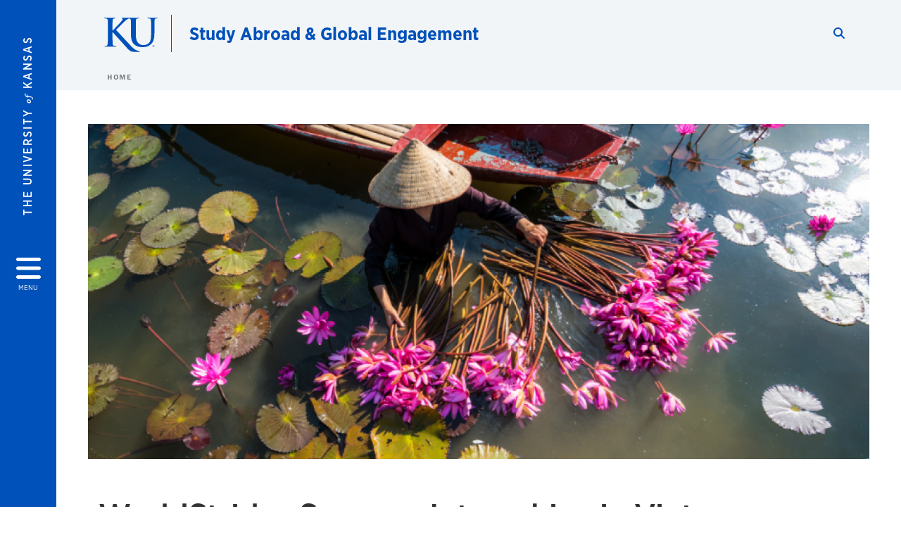

--- FILE ---
content_type: text/html; charset=UTF-8
request_url: https://studyabroad.ku.edu/internship-vietnam
body_size: 26097
content:


<!DOCTYPE html>
<html lang="en" dir="ltr" prefix="content: http://purl.org/rss/1.0/modules/content/  dc: http://purl.org/dc/terms/  foaf: http://xmlns.com/foaf/0.1/  og: http://ogp.me/ns#  rdfs: http://www.w3.org/2000/01/rdf-schema#  schema: http://schema.org/  sioc: http://rdfs.org/sioc/ns#  sioct: http://rdfs.org/sioc/types#  skos: http://www.w3.org/2004/02/skos/core#  xsd: http://www.w3.org/2001/XMLSchema# ">
  <head>
    <meta http-equiv="X-UA-Compatible" content="IE=edge" />
    <meta charset="utf-8" />
<link rel="canonical" href="https://studyabroad.ku.edu/internship-vietnam" />
<meta property="og:url" content="https://studyabroad.ku.edu/internship-vietnam" />
<meta property="og:title" content="WorldStrides Summer Internships in Vietnam" />
<meta property="og:image:url" content="https://studyabroad.ku.edu/libraries/ku-web-styleguide/images/cms_metatemplate_open_graph.png" />
<meta name="twitter:card" content="summary_large_image" />
<meta name="twitter:title" content="WorldStrides Summer Internships in Vietnam" />
<meta name="twitter:image" content="https://studyabroad.ku.edu/libraries/ku-web-styleguide/images/cms_metatemplate_twitter.png" />
<meta name="Generator" content="Drupal 10 (https://www.drupal.org)" />
<meta name="MobileOptimized" content="width" />
<meta name="HandheldFriendly" content="true" />
<meta name="viewport" content="width=device-width, initial-scale=1.0" />
<script type="text/javascript">
(function(i,s,o,g,r,a,m){i['GoogleAnalyticsObject']=r;i[r]=i[r]||function(){
(i[r].q=i[r].q||[]).push(arguments)},i[r].l=1*new Date();a=s.createElement(o),
m=s.getElementsByTagName(o)[0];a.async=1;a.src=g;m.parentNode.insertBefore(a,m)
})(window,document,'script','//www.google-analytics.com/analytics.js','ga');
    //KU master GA id
    ga('create', 'UA-56250057-1', 'auto', { 'name':'allaccountrollup', 'cookieDomain': 'none'});
    ga('allaccountrollup.send', 'pageview');
                                   //Individual account GA tracking id, organization id
                ga('create', 'UA-60131744-1', 'auto', { 'name':'organization', 'cookieDomain': 'none'});
                ga('organization.send', 'pageview');
                                           //Individual account GA tracking id, organization id
                ga('create', 'UA-60131744-9', 'auto', { 'name':'trackingid', 'cookieDomain': 'none'});
                ga('trackingid.send', 'pageview');
                        </script><link rel="icon" href="/themes/contrib/borzoi/favicon.ico" type="image/vnd.microsoft.icon" />

    <title>WorldStrides Summer Internships in Vietnam | Study Abroad &amp; Global Engagement</title>
    <link rel="dns-prefetch" href="https://use.typekit.net/">
    <link rel="dns-prefetch" href="https://use.fontawesome.com/">
    <link rel="dns-prefetch" href="https://cdn.datatables.net/">
    <link rel="preconnect" href="https://use.typekit.net/">
    <link rel="preconnect" href="https://use.fontawesome.com/">
    <link rel="preconnect" href="https://cdn.datatables.net/">
    <link rel="stylesheet" media="all" href="/sites/studyabroad/files/css/css_TUsDfWRhlFyF_CTCHl2EljjdtP9jSjIpusbW8FYD9YA.css?delta=0&amp;language=en&amp;theme=borzoi&amp;include=[base64]" />
<link rel="stylesheet" media="all" href="/modules/contrib/tttb_brand_update/css/tttb-brand-update.css?t8z1v5" />
<link rel="stylesheet" media="all" href="/sites/studyabroad/files/css/css_VU2lcQINydMIJHFQ5qv0l1p0WRmuOPy21rFGNPcK4sg.css?delta=2&amp;language=en&amp;theme=borzoi&amp;include=[base64]" />
<link rel="stylesheet" media="all" href="//cdn.datatables.net/1.10.20/css/jquery.dataTables.min.css" />
<link rel="stylesheet" media="all" href="//use.typekit.net/nhc5fun.css" />
<link rel="stylesheet" media="all" href="/sites/studyabroad/files/css/css_sOmNLhYs2-HUoZlNsw10O-dmv_Hmb48TkfZpFTJgG4s.css?delta=5&amp;language=en&amp;theme=borzoi&amp;include=[base64]" />

    <script type="application/json" data-drupal-selector="drupal-settings-json">{"path":{"baseUrl":"\/","pathPrefix":"","currentPath":"node\/799","currentPathIsAdmin":false,"isFront":false,"currentLanguage":"en"},"pluralDelimiter":"\u0003","suppressDeprecationErrors":true,"gtag":{"tagId":"G-6JS4QZ039W","consentMode":false,"otherIds":[],"events":[],"additionalConfigInfo":[]},"ajaxPageState":{"libraries":"[base64]","theme":"borzoi","theme_token":null},"ajaxTrustedUrl":[],"tttb_brand_update":{"stylesheet_file_name":"tttb-brand-update.css"},"field_group":{"html_element":{"mode":"default","context":"view","settings":{"classes":"col-12 my-2","id":"","element":"div","show_label":true,"label_element":"strong","label_element_classes":"","attributes":"","effect":"none","speed":"fast","show_empty_fields":false,"label_as_html":false}}},"user":{"uid":0,"permissionsHash":"739e7abde777faa23c65a36a05b762c03052dfc1b89c026a97dd9626d4677d37"}}</script>
<script src="/sites/studyabroad/files/js/js_sAFR3skviXxhe7QlGHPhxx3Oq1P50PUlMKlif42_t9I.js?scope=header&amp;delta=0&amp;language=en&amp;theme=borzoi&amp;include=[base64]"></script>
<script src="https://use.fontawesome.com/releases/v6.4.2/js/all.js" defer crossorigin="anonymous"></script>
<script src="https://use.fontawesome.com/releases/v6.4.2/js/v4-shims.js" defer crossorigin="anonymous"></script>
<script src="/modules/contrib/google_tag/js/gtag.js?t8z1v5"></script>

  </head>
  <body class="sunflower-tttb">
        <a href="#main-content" class="visually-hidden focusable">
      Skip to main content
    </a>
    
      <div class="dialog-off-canvas-main-canvas" data-off-canvas-main-canvas>
    <div class="layout-container d-flex flex-column min-vh-100">
  <button id="borzoi-hamburger-button" class="borzoi-hamburger-button" aria-controls="ku-navigator" aria-label="Open and Close Menu">
    <span class="borzoi-hamburger-button__UnivKS">The University <em>of</em> Kansas</span>
    <i class="fas fa-bars fa-4x borzoi-hamburger-button__icon"></i>
    <span class="borzoi-hamburger-button__menu">MENU</span>
  </button>
  <noscript>
    <!-- anchor linking to navigator page -->
    <a href="/navigator" class="borzoi-hamburger-button" title="Go to menu page"><span class="visually-hidden">link to menu page</span></a>
  </noscript>

  <div id="ku-navigator" class="ku-navigator">
    <div class="ku-navigator__container">
            <!-- BEGIN HEADER HTML-->
<div id="ku-navigator-header" class="ku-navigator__header">
    <section class="container-fluid borzoi-header__upper-site-header d-md-none">
        <div class="borzoi-header__university-of-ks">
            <span>THE UNIVERSITY <span class="borzoi-header__university-of-ks__of"> of </span> <span class="borzoi-header__university-of-ks__ks">KANSAS</span></span>
        </div>
    </section>

    <section class="container-fluid borzoi-header__lower-site-header">
    <div class="row no-gutters">
        <div class="col">
            <div class="borzoi-header__lower-site-header__colum-wrapper row">
                <section class="borzoi-header__lower-site-header__site-info col-12 col-lg d-flex h-100">
                <!-- BEGIN SITE INFO -->
                <div class="site-header-block row">
                    <div class="site-header-block__site-title-group col">
                        <div class="site-title-group row">
                                                        <div class="site-title-group__site-title col-12"><a href="/">Study Abroad & Global Engagement</a></div>
                        </div>
                    </div>
                </div>
                <!-- END SITE INFO -->
                </section>
                <!-- BEGIN LINK MENU HTML -->
                <section class="ku-navigator__utilities utility-nav col-12 col-md-auto d-none d-md-flex px-0">
                    <ul class="utility-nav__list-group d-flex m-0 py-2 pb-md-0 py-lg-3">
                        <li class="utility-nav__list-item navigation__eyebrow utility-nav__list-item--first py-md-0 px-md-3">
                            <a href="https://my.ku.edu">myKU</a>
                        </li>
                        <li class="utility-nav__list-item navigation__eyebrow py-md-0 px-md-3">
                            <a href="https://outlook.office365.com">Email</a>
                        </li>
                        <li class="utility-nav__list-item navigation__eyebrow py-md-0 px-md-3">
                            <a href="https://canvas.ku.edu">Canvas</a>
                        </li>
                        <li class="utility-nav__list-item navigation__eyebrow py-md-0 px-md-3">
                            <a href="https://sa.ku.edu">Enroll &amp; Pay</a>
                        </li>
                        <li class="utility-nav__list-item navigation__eyebrow utility-nav__list-item--last py-md-0 px-md-3">
                            <a href="https://my.ku.edu/JayhawkGpsRedirect" aria-label="Jayhawk GPS login">Jayhawk GPS</a>
                        </li>
                    </ul>
               </section>
                <!-- END LINK MENU HTML -->
            </div>
        </div>
        <div class="col-auto pl-3 pl-lg-5 pt-md-2 align-self-md-start">
        <!-- BEGIN MENU BUTTON HTML -->
        <section class="borzoi-header__lower-site-header__menu-button pl-3 pl-md-0">
            <button class="ku-navigator__close-button" aria-controls="ku-navigator" aria-label="Close Menu">
                <i class="fas fa-times fa-2x"></i>
                <span class="ku_navigator__close-button-text d-none d-md-block">Close</span>
            </button>
        </section>
        <!-- END MENU BUTTON HTML -->
        </div>
    </div>
    </section>
</div>
<!-- END HEADER HTML -->

        <div id="ku-navigator-search" class="region region-ku-navigator-search">
    

<div id="block-kute-search-form-navigator" class="ku-search__search-box navigator col">
      <style>
    .ku-search__search-box.header .ku-search__form .ku-search__form__input {
        margin-bottom: -2px;
        border-bottom: 1px solid #ccc;
    }
</style>


<form class="ku-search__form row no-gutters justify-content-end block-form" action="/search" method="get" id="kute-search-form-block">
  <label class="ku-search__form__label sr-only" for="kute-search-form-block--input">Search this unit</label>
  <input type="text" class="ku-search__form__input search-form-param col d-none" id="kute-search-form-block--input"
        name="q" title="Enter the terms to search for" maxlength="250"
        aria-describedby="kute-search-form-block--help">
  <small id="kute-search-form-block--help" class="form-text text-muted"></small>
  <button class="ku-search__form__button col-auto" type="button" aria-label="Show search form" id="kute-search-form-block--start">
    <i class="fa fa-search"></i>
    <span class="sr-only">Start search</span>
  </button>
  <button class="ku-search__form__button d-none col-auto" type="submit" aria-label="Search" id="kute-search-form-block--submit">
    <i class="fa fa-search"></i>
    <span class="sr-only">Submit Search</span>
  </button>    
</form>

  </div>
  </div>

        <div id="ku-navigator-main-menu" class="region region-ku-navigator-main-menu">
    <nav role="navigation" aria-label="Main" aria-labelledby="block-borzoi-main-menu-menu" id="block-borzoi-main-menu">
              <span class="visually-hidden h2" id="block-borzoi-main-menu-menu">Main navigation</span>
  
  <div id="navigation-panels" class="ku-navigator__menu menu">

              
                  <ul block_element_id="borzoi_main_menu" region="ku_navigator_main_menu" class="ku-navigator__links menu-level__menu" id="menu-a" data-menu-level="0">
          <li class="menu-level__menu-item menu-level__menu-item--home navigation__text-large position-relative" id="item-a0">
            <a href="/" class="position-relative d-flex">
              <span class="menu-level__menu-item--before" aria-hidden="true"></span>
              Home
            </a>
          </li>
                            
                  <li class="menu-level__menu-item navigation__text-large position-relative" id="item-a1">
        
          <a href="/study-abroad-programs" class="position-relative d-flex"
                    >
            <span class="menu-level__menu-item--before" aria-hidden="true"></span>
            Program Search

            
          </a>

                  </li>
                      
                  <li class="menu-level__menu-item navigation__text-large position-relative" id="item-a2">
        
          <a href="https://ku.studioabroad.com/index.cfm?FuseAction=Security.LoginWizardStepOne" class="position-relative d-flex"
                    >
            <span class="menu-level__menu-item--before" aria-hidden="true"></span>
            Jayhawks Abroad Login

            
          </a>

                  </li>
                      
                  <li class="menu-level__menu-item navigation__text-large menu-level__menu-item--parent-item position-relative" id="item-a3">
        
          <a href="" class="position-relative d-flex"
                      role="button" aria-label="Go to sub menu About"
                    >
            <span class="menu-level__menu-item--before" aria-hidden="true"></span>
            About

                          <i class="fas fa-arrow-right ku-list-link__icon"></i>
              <span class="sr-only">Select to follow link</span>
            
          </a>

                                        <ul class="ku-navigator__links menu-level__menu" id="menu-a3" data-menu-level="1">
                            
                  <li class="menu-level__menu-item navigation__text-medium position-relative" id="item-b1">
        
          <a href="/contact" class="position-relative d-flex"
                    >
            <span class="menu-level__menu-item--before" aria-hidden="true"></span>
            Contact

            
          </a>

                  </li>
                      
                  <li class="menu-level__menu-item navigation__text-medium position-relative" id="item-b2">
        
          <a href="/mission" class="position-relative d-flex"
                    >
            <span class="menu-level__menu-item--before" aria-hidden="true"></span>
            Mission

            
          </a>

                  </li>
                      
                  <li class="menu-level__menu-item navigation__text-medium menu-level__menu-item--parent-item position-relative" id="item-b3">
        
          <a href="/people" class="position-relative d-flex"
                      role="button" aria-label="Go to sub menu People"
                    >
            <span class="menu-level__menu-item--before" aria-hidden="true"></span>
            People

                          <i class="fas fa-arrow-right ku-list-link__icon"></i>
              <span class="sr-only">Select to follow link</span>
            
          </a>

                                        <ul class="ku-navigator__links menu-level__menu" id="menu-b3" data-menu-level="2">
                            
                  <li class="menu-level__menu-item navigation__text-medium position-relative" id="item-c1">
        
          <a href="/staff" class="position-relative d-flex"
                    >
            <span class="menu-level__menu-item--before" aria-hidden="true"></span>
            Staff

            
          </a>

                  </li>
                      
                  <li class="menu-level__menu-item navigation__text-medium position-relative" id="item-c2">
        
          <a href="/program-coordinators" class="position-relative d-flex"
                    >
            <span class="menu-level__menu-item--before" aria-hidden="true"></span>
            Program Coordinators

            
          </a>

                  </li>
            </ul>
  
                  </li>
                      
                  <li class="menu-level__menu-item navigation__text-medium position-relative" id="item-b4">
        
          <a href="/statistics" class="position-relative d-flex"
                    >
            <span class="menu-level__menu-item--before" aria-hidden="true"></span>
            Statistics

            
          </a>

                  </li>
                      
                  <li class="menu-level__menu-item navigation__text-medium position-relative" id="item-b5">
        
          <a href="/news-releases" class="position-relative d-flex"
                    >
            <span class="menu-level__menu-item--before" aria-hidden="true"></span>
            News

            
          </a>

                  </li>
            </ul>
  
                  </li>
                      
                  <li class="menu-level__menu-item navigation__text-large menu-level__menu-item--parent-item position-relative" id="item-a4">
        
          <a href="/academics-abroad" class="position-relative d-flex"
                      role="button" aria-label="Go to sub menu Academics Abroad"
                    >
            <span class="menu-level__menu-item--before" aria-hidden="true"></span>
            Academics Abroad

                          <i class="fas fa-arrow-right ku-list-link__icon"></i>
              <span class="sr-only">Select to follow link</span>
            
          </a>

                                        <ul class="ku-navigator__links menu-level__menu" id="menu-a4" data-menu-level="1">
                            
                  <li class="menu-level__menu-item navigation__text-medium position-relative" id="item-b1">
        
          <a href="/planning-for-study-abroad" class="position-relative d-flex"
                    >
            <span class="menu-level__menu-item--before" aria-hidden="true"></span>
            Planning For Study Abroad

            
          </a>

                  </li>
                      
                  <li class="menu-level__menu-item navigation__text-medium position-relative" id="item-b2">
        
          <a href="/major" class="position-relative d-flex"
                    >
            <span class="menu-level__menu-item--before" aria-hidden="true"></span>
            Programs By Major

            
          </a>

                  </li>
                      
                  <li class="menu-level__menu-item navigation__text-medium position-relative" id="item-b3">
        
          <a href="/course-equivalencies" class="position-relative d-flex"
                    >
            <span class="menu-level__menu-item--before" aria-hidden="true"></span>
            Finding Course Equivalencies

            
          </a>

                  </li>
                      
                  <li class="menu-level__menu-item navigation__text-medium position-relative" id="item-b4">
        
          <a href="/credit" class="position-relative d-flex"
                    >
            <span class="menu-level__menu-item--before" aria-hidden="true"></span>
            Credit Approval For Study Abroad

            
          </a>

                  </li>
                      
                  <li class="menu-level__menu-item navigation__text-medium position-relative" id="item-b5">
        
          <a href="/core-approved-programs" class="position-relative d-flex"
                    >
            <span class="menu-level__menu-item--before" aria-hidden="true"></span>
            KU Core and Study Abroad

            
          </a>

                  </li>
                      
                  <li class="menu-level__menu-item navigation__text-medium position-relative" id="item-b6">
        
          <a href="/coursescreditfaqs" class="position-relative d-flex"
                    >
            <span class="menu-level__menu-item--before" aria-hidden="true"></span>
            Courses and Credit: FAQS

            
          </a>

                  </li>
            </ul>
  
                  </li>
                      
                  <li class="menu-level__menu-item navigation__text-large menu-level__menu-item--parent-item position-relative" id="item-a5">
        
          <a href="/costs-funding" class="position-relative d-flex"
                      role="button" aria-label="Go to sub menu Costs and Funding"
                    >
            <span class="menu-level__menu-item--before" aria-hidden="true"></span>
            Costs and Funding

                          <i class="fas fa-arrow-right ku-list-link__icon"></i>
              <span class="sr-only">Select to follow link</span>
            
          </a>

                                        <ul class="ku-navigator__links menu-level__menu" id="menu-a5" data-menu-level="1">
                            
                  <li class="menu-level__menu-item navigation__text-medium position-relative" id="item-b1">
        
          <a href="/study-abroad-costs" class="position-relative d-flex"
                    >
            <span class="menu-level__menu-item--before" aria-hidden="true"></span>
            Study Abroad Costs

            
          </a>

                  </li>
                      
                  <li class="menu-level__menu-item navigation__text-medium menu-level__menu-item--parent-item position-relative" id="item-b2">
        
          <a href="/study-abroad-scholarships" class="position-relative d-flex"
                      role="button" aria-label="Go to sub menu Study Abroad Scholarships"
                    >
            <span class="menu-level__menu-item--before" aria-hidden="true"></span>
            Study Abroad Scholarships

                          <i class="fas fa-arrow-right ku-list-link__icon"></i>
              <span class="sr-only">Select to follow link</span>
            
          </a>

                                        <ul class="ku-navigator__links menu-level__menu" id="menu-b2" data-menu-level="2">
                            
                  <li class="menu-level__menu-item navigation__text-medium position-relative" id="item-c1">
        
          <a href="/ku-study-abroad-scholarships" class="position-relative d-flex"
                    >
            <span class="menu-level__menu-item--before" aria-hidden="true"></span>
            KU Study Abroad Scholarships

            
          </a>

                  </li>
                      
                  <li class="menu-level__menu-item navigation__text-medium position-relative" id="item-c2">
        
          <a href="/otherfundingopportunities" class="position-relative d-flex"
                    >
            <span class="menu-level__menu-item--before" aria-hidden="true"></span>
            Other Study Abroad Scholarship and Funding Opportunities

            
          </a>

                  </li>
                      
                  <li class="menu-level__menu-item navigation__text-medium position-relative" id="item-c3">
        
          <a href="/donors" class="position-relative d-flex"
                    >
            <span class="menu-level__menu-item--before" aria-hidden="true"></span>
            Scholarship Donors

            
          </a>

                  </li>
            </ul>
  
                  </li>
                      
                  <li class="menu-level__menu-item navigation__text-medium menu-level__menu-item--parent-item position-relative" id="item-b3">
        
          <a href="/using-financial-aid-and-other-funding-sources" class="position-relative d-flex"
                      role="button" aria-label="Go to sub menu Using Financial Aid and Other Funding Sources"
                    >
            <span class="menu-level__menu-item--before" aria-hidden="true"></span>
            Using Financial Aid and Other Funding Sources

                          <i class="fas fa-arrow-right ku-list-link__icon"></i>
              <span class="sr-only">Select to follow link</span>
            
          </a>

                                        <ul class="ku-navigator__links menu-level__menu" id="menu-b3" data-menu-level="2">
                            
                  <li class="menu-level__menu-item navigation__text-medium position-relative" id="item-c1">
        
          <a href="/529plans" class="position-relative d-flex"
                    >
            <span class="menu-level__menu-item--before" aria-hidden="true"></span>
            Using 529 Plans to Study Abroad

            
          </a>

                  </li>
                      
                  <li class="menu-level__menu-item navigation__text-medium position-relative" id="item-c2">
        
          <a href="/veteransbenefits" class="position-relative d-flex"
                    >
            <span class="menu-level__menu-item--before" aria-hidden="true"></span>
            Using Veterans Benefits to study abroad

            
          </a>

                  </li>
            </ul>
  
                  </li>
                      
                  <li class="menu-level__menu-item navigation__text-medium position-relative" id="item-b4">
        
          <a href="/pre-departure-special-funds" class="position-relative d-flex"
                    >
            <span class="menu-level__menu-item--before" aria-hidden="true"></span>
            Pre-Departure Special Funds

            
          </a>

                  </li>
            </ul>
  
                  </li>
                      
                  <li class="menu-level__menu-item navigation__text-large menu-level__menu-item--parent-item position-relative" id="item-a6">
        
          <a href="/health-and-safety" class="position-relative d-flex"
                      role="button" aria-label="Go to sub menu Health and Safety"
                    >
            <span class="menu-level__menu-item--before" aria-hidden="true"></span>
            Health and Safety

                          <i class="fas fa-arrow-right ku-list-link__icon"></i>
              <span class="sr-only">Select to follow link</span>
            
          </a>

                                        <ul class="ku-navigator__links menu-level__menu" id="menu-a6" data-menu-level="1">
                            
                  <li class="menu-level__menu-item navigation__text-medium position-relative" id="item-b1">
        
          <a href="/travel-safety" class="position-relative d-flex"
                    >
            <span class="menu-level__menu-item--before" aria-hidden="true"></span>
            Travel Safety

            
          </a>

                  </li>
                      
                  <li class="menu-level__menu-item navigation__text-medium position-relative" id="item-b2">
        
          <a href="/healthy-travel" class="position-relative d-flex"
                    >
            <span class="menu-level__menu-item--before" aria-hidden="true"></span>
            Healthy Travel

            
          </a>

                  </li>
                      
                  <li class="menu-level__menu-item navigation__text-medium position-relative" id="item-b3">
        
          <a href="/traveler-profile" class="position-relative d-flex"
                    >
            <span class="menu-level__menu-item--before" aria-hidden="true"></span>
            Traveler Profile

            
          </a>

                  </li>
                      
                  <li class="menu-level__menu-item navigation__text-medium position-relative" id="item-b4">
        
          <a href="/insurance" class="position-relative d-flex"
                    >
            <span class="menu-level__menu-item--before" aria-hidden="true"></span>
            Insurance

            
          </a>

                  </li>
                      
                  <li class="menu-level__menu-item navigation__text-medium position-relative" id="item-b5">
        
          <a href="/ku-international-travel-policies" class="position-relative d-flex"
                    >
            <span class="menu-level__menu-item--before" aria-hidden="true"></span>
            KU International Travel Policies

            
          </a>

                  </li>
                      
                  <li class="menu-level__menu-item navigation__text-medium position-relative" id="item-b6">
        
          <a href="/inanemergency" class="position-relative d-flex"
                    >
            <span class="menu-level__menu-item--before" aria-hidden="true"></span>
            In An Emergency

            
          </a>

                  </li>
                      
                  <li class="menu-level__menu-item navigation__text-medium position-relative" id="item-b7">
        
          <a href="/student-travel-registry" class="position-relative d-flex"
                    >
            <span class="menu-level__menu-item--before" aria-hidden="true"></span>
            Student Travel Registry

            
          </a>

                  </li>
            </ul>
  
                  </li>
                      
                  <li class="menu-level__menu-item navigation__text-large menu-level__menu-item--parent-item position-relative" id="item-a7">
        
          <a href="" class="position-relative d-flex"
                      role="button" aria-label="Go to sub menu Resources"
                    >
            <span class="menu-level__menu-item--before" aria-hidden="true"></span>
            Resources

                          <i class="fas fa-arrow-right ku-list-link__icon"></i>
              <span class="sr-only">Select to follow link</span>
            
          </a>

                                        <ul class="ku-navigator__links menu-level__menu" id="menu-a7" data-menu-level="1">
                            
                  <li class="menu-level__menu-item navigation__text-medium menu-level__menu-item--parent-item position-relative" id="item-b1">
        
          <a href="/studentwelcome" class="position-relative d-flex"
                      role="button" aria-label="Go to sub menu Students"
                    >
            <span class="menu-level__menu-item--before" aria-hidden="true"></span>
            Students

                          <i class="fas fa-arrow-right ku-list-link__icon"></i>
              <span class="sr-only">Select to follow link</span>
            
          </a>

                                        <ul class="ku-navigator__links menu-level__menu" id="menu-b1" data-menu-level="2">
                            
                  <li class="menu-level__menu-item navigation__text-medium position-relative" id="item-c1">
        
          <a href="/study-abroad-advising" class="position-relative d-flex"
                    >
            <span class="menu-level__menu-item--before" aria-hidden="true"></span>
            Study Abroad Advising

            
          </a>

                  </li>
                      
                  <li class="menu-level__menu-item navigation__text-medium position-relative" id="item-c2">
        
          <a href="/programselection" class="position-relative d-flex"
                    >
            <span class="menu-level__menu-item--before" aria-hidden="true"></span>
            Selecting a Study Abroad Program

            
          </a>

                  </li>
                      
                  <li class="menu-level__menu-item navigation__text-medium position-relative" id="item-c3">
        
          <a href="/application-process" class="position-relative d-flex"
                    >
            <span class="menu-level__menu-item--before" aria-hidden="true"></span>
            Application Process

            
          </a>

                  </li>
                      
                  <li class="menu-level__menu-item navigation__text-medium position-relative" id="item-c4">
        
          <a href="/predeparture" class="position-relative d-flex"
                    >
            <span class="menu-level__menu-item--before" aria-hidden="true"></span>
            Preparing to Depart

            
          </a>

                  </li>
                      
                  <li class="menu-level__menu-item navigation__text-medium position-relative" id="item-c5">
        
          <a href="/returning" class="position-relative d-flex"
                    >
            <span class="menu-level__menu-item--before" aria-hidden="true"></span>
            Returning Home

            
          </a>

                  </li>
                      
                  <li class="menu-level__menu-item navigation__text-medium position-relative" id="item-c6">
        
          <a href="/nonku-students" class="position-relative d-flex"
                    >
            <span class="menu-level__menu-item--before" aria-hidden="true"></span>
            Non-KU Students

            
          </a>

                  </li>
                      
                  <li class="menu-level__menu-item navigation__text-medium position-relative" id="item-c7">
        
          <a href="/student-travel-registry" class="position-relative d-flex"
                    >
            <span class="menu-level__menu-item--before" aria-hidden="true"></span>
            Student Travel Registry

            
          </a>

                  </li>
            </ul>
  
                  </li>
                      
                  <li class="menu-level__menu-item navigation__text-medium menu-level__menu-item--parent-item position-relative" id="item-b2">
        
          <a href="/exchangestudents" class="position-relative d-flex"
                      role="button" aria-label="Go to sub menu International Exchange Students"
                    >
            <span class="menu-level__menu-item--before" aria-hidden="true"></span>
            International Exchange Students

                          <i class="fas fa-arrow-right ku-list-link__icon"></i>
              <span class="sr-only">Select to follow link</span>
            
          </a>

                                        <ul class="ku-navigator__links menu-level__menu" id="menu-b2" data-menu-level="2">
                            
                  <li class="menu-level__menu-item navigation__text-medium position-relative" id="item-c1">
        
          <a href="/academic-opportunities" class="position-relative d-flex"
                    >
            <span class="menu-level__menu-item--before" aria-hidden="true"></span>
            Academic Opportunities

            
          </a>

                  </li>
                      
                  <li class="menu-level__menu-item navigation__text-medium menu-level__menu-item--parent-item position-relative" id="item-c2">
        
          <a href="/accepted-students" class="position-relative d-flex"
                      role="button" aria-label="Go to sub menu Accepted Students"
                    >
            <span class="menu-level__menu-item--before" aria-hidden="true"></span>
            Accepted Students

                          <i class="fas fa-arrow-right ku-list-link__icon"></i>
              <span class="sr-only">Select to follow link</span>
            
          </a>

                                        <ul class="ku-navigator__links menu-level__menu" id="menu-c2" data-menu-level="3">
                            
                  <li class="menu-level__menu-item navigation__text-medium position-relative" id="item-d1">
        
          <a href="/housing" class="position-relative d-flex"
                    >
            <span class="menu-level__menu-item--before" aria-hidden="true"></span>
            Housing

            
          </a>

                  </li>
                      
                  <li class="menu-level__menu-item navigation__text-medium position-relative" id="item-d2">
        
          <a href="/iss-orientation" class="position-relative d-flex"
                    >
            <span class="menu-level__menu-item--before" aria-hidden="true"></span>
            ISS Orientation

            
          </a>

                  </li>
                      
                  <li class="menu-level__menu-item navigation__text-medium position-relative" id="item-d3">
        
          <a href="/student-visa-requirements" class="position-relative d-flex"
                    >
            <span class="menu-level__menu-item--before" aria-hidden="true"></span>
            Student Visa Requirements

            
          </a>

                  </li>
            </ul>
  
                  </li>
                      
                  <li class="menu-level__menu-item navigation__text-medium position-relative" id="item-c3">
        
          <a href="/applications" class="position-relative d-flex"
                    >
            <span class="menu-level__menu-item--before" aria-hidden="true"></span>
            Applications

            
          </a>

                  </li>
                      
                  <li class="menu-level__menu-item navigation__text-medium position-relative" id="item-c4">
        
          <a href="/applied-english-center" class="position-relative d-flex"
                    >
            <span class="menu-level__menu-item--before" aria-hidden="true"></span>
            Applied English Center

            
          </a>

                  </li>
                      
                  <li class="menu-level__menu-item navigation__text-medium position-relative" id="item-c5">
        
          <a href="/exchange-partners" class="position-relative d-flex"
                    >
            <span class="menu-level__menu-item--before" aria-hidden="true"></span>
            Exchange Partners

            
          </a>

                  </li>
                      
                  <li class="menu-level__menu-item navigation__text-medium position-relative" id="item-c6">
        
          <a href="/exchangestudentquestions" class="position-relative d-flex"
                    >
            <span class="menu-level__menu-item--before" aria-hidden="true"></span>
            Frequently Asked Questions

            
          </a>

                  </li>
                      
                  <li class="menu-level__menu-item navigation__text-medium position-relative" id="item-c7">
        
          <a href="/american-classroom" class="position-relative d-flex"
                    >
            <span class="menu-level__menu-item--before" aria-hidden="true"></span>
            The American Classroom

            
          </a>

                  </li>
                      
                  <li class="menu-level__menu-item navigation__text-medium position-relative" id="item-c8">
        
          <a href="/life-ku" class="position-relative d-flex"
                    >
            <span class="menu-level__menu-item--before" aria-hidden="true"></span>
            Life at KU

            
          </a>

                  </li>
                      
                  <li class="menu-level__menu-item navigation__text-medium position-relative" id="item-c9">
        
          <a href="/living-lawrence" class="position-relative d-flex"
                    >
            <span class="menu-level__menu-item--before" aria-hidden="true"></span>
            Living in Lawrence

            
          </a>

                  </li>
            </ul>
  
                  </li>
                      
                  <li class="menu-level__menu-item navigation__text-medium menu-level__menu-item--parent-item position-relative" id="item-b3">
        
          <a href="/faculty-and-staff" class="position-relative d-flex"
                      role="button" aria-label="Go to sub menu Faculty and Staff"
                    >
            <span class="menu-level__menu-item--before" aria-hidden="true"></span>
            Faculty and Staff

                          <i class="fas fa-arrow-right ku-list-link__icon"></i>
              <span class="sr-only">Select to follow link</span>
            
          </a>

                                        <ul class="ku-navigator__links menu-level__menu" id="menu-b3" data-menu-level="2">
                            
                  <li class="menu-level__menu-item navigation__text-medium position-relative" id="item-c1">
        
          <a href="/programtypes" class="position-relative d-flex"
                    >
            <span class="menu-level__menu-item--before" aria-hidden="true"></span>
            Programs Types

            
          </a>

                  </li>
                      
                  <li class="menu-level__menu-item navigation__text-medium position-relative" id="item-c2">
        
          <a href="/programdevelopment" class="position-relative d-flex"
                    >
            <span class="menu-level__menu-item--before" aria-hidden="true"></span>
            Program Development

            
          </a>

                  </li>
                      
                  <li class="menu-level__menu-item navigation__text-medium position-relative" id="item-c3">
        
          <a href="/mapping-to-major" class="position-relative d-flex"
                    >
            <span class="menu-level__menu-item--before" aria-hidden="true"></span>
            Curriculum Mapping

            
          </a>

                  </li>
                      
                  <li class="menu-level__menu-item navigation__text-medium position-relative" id="item-c4">
        
          <a href="/promotingstudyabroad" class="position-relative d-flex"
                    >
            <span class="menu-level__menu-item--before" aria-hidden="true"></span>
            Promoting Study Abroad

            
          </a>

                  </li>
                      
                  <li class="menu-level__menu-item navigation__text-medium position-relative" id="item-c5">
        
          <a href="https://studyabroad.ku.edu/ku-international-travel-policies" class="position-relative d-flex"
                    >
            <span class="menu-level__menu-item--before" aria-hidden="true"></span>
            International Travel Policies

            
          </a>

                  </li>
            </ul>
  
                  </li>
                      
                  <li class="menu-level__menu-item navigation__text-medium menu-level__menu-item--parent-item position-relative" id="item-b4">
        
          <a href="/family-members" class="position-relative d-flex"
                      role="button" aria-label="Go to sub menu Family"
                    >
            <span class="menu-level__menu-item--before" aria-hidden="true"></span>
            Family

                          <i class="fas fa-arrow-right ku-list-link__icon"></i>
              <span class="sr-only">Select to follow link</span>
            
          </a>

                                        <ul class="ku-navigator__links menu-level__menu" id="menu-b4" data-menu-level="2">
                            
                  <li class="menu-level__menu-item navigation__text-medium position-relative" id="item-c1">
        
          <a href="/communication" class="position-relative d-flex"
                    >
            <span class="menu-level__menu-item--before" aria-hidden="true"></span>
            Communication

            
          </a>

                  </li>
                      
                  <li class="menu-level__menu-item navigation__text-medium position-relative" id="item-c2">
        
          <a href="/travelingandpacking" class="position-relative d-flex"
                    >
            <span class="menu-level__menu-item--before" aria-hidden="true"></span>
            Traveling and Packing

            
          </a>

                  </li>
                      
                  <li class="menu-level__menu-item navigation__text-medium position-relative" id="item-c3">
        
          <a href="/creditandenrollment" class="position-relative d-flex"
                    >
            <span class="menu-level__menu-item--before" aria-hidden="true"></span>
            Credit and Enrollment

            
          </a>

                  </li>
                      
                  <li class="menu-level__menu-item navigation__text-medium position-relative" id="item-c4">
        
          <a href="/studentsafety" class="position-relative d-flex"
                    >
            <span class="menu-level__menu-item--before" aria-hidden="true"></span>
            Student Safety

            
          </a>

                  </li>
            </ul>
  
                  </li>
                      
                  <li class="menu-level__menu-item navigation__text-medium menu-level__menu-item--parent-item position-relative" id="item-b5">
        
          <a href="/alumni-and-friends" class="position-relative d-flex"
                      role="button" aria-label="Go to sub menu Alumni and Friends"
                    >
            <span class="menu-level__menu-item--before" aria-hidden="true"></span>
            Alumni and Friends

                          <i class="fas fa-arrow-right ku-list-link__icon"></i>
              <span class="sr-only">Select to follow link</span>
            
          </a>

                                        <ul class="ku-navigator__links menu-level__menu" id="menu-b5" data-menu-level="2">
                            
                  <li class="menu-level__menu-item navigation__text-medium position-relative" id="item-c1">
        
          <a href="/donate" class="position-relative d-flex"
                    >
            <span class="menu-level__menu-item--before" aria-hidden="true"></span>
            Giving to KU Study Abroad

            
          </a>

                  </li>
                      
                  <li class="menu-level__menu-item navigation__text-medium position-relative" id="item-c2">
        
          <a href="/jayhawk-planet" class="position-relative d-flex"
                    >
            <span class="menu-level__menu-item--before" aria-hidden="true"></span>
            Alumni Newsletter

            
          </a>

                  </li>
            </ul>
  
                  </li>
            </ul>
  
                  </li>
                      
                  <li class="menu-level__menu-item navigation__text-large menu-level__menu-item--parent-item position-relative" id="item-a8">
        
          <a href="/globalengagementprograms" class="position-relative d-flex"
                      role="button" aria-label="Go to sub menu Global Engagement at KU"
                    >
            <span class="menu-level__menu-item--before" aria-hidden="true"></span>
            Global Engagement at KU

                          <i class="fas fa-arrow-right ku-list-link__icon"></i>
              <span class="sr-only">Select to follow link</span>
            
          </a>

                                        <ul class="ku-navigator__links menu-level__menu" id="menu-a8" data-menu-level="1">
                            
                  <li class="menu-level__menu-item navigation__text-medium menu-level__menu-item--parent-item position-relative" id="item-b1">
        
          <a href="https://studyabroad.ku.edu/global-scholars" class="position-relative d-flex"
                      role="button" aria-label="Go to sub menu Global Scholars"
                    >
            <span class="menu-level__menu-item--before" aria-hidden="true"></span>
            Global Scholars

                          <i class="fas fa-arrow-right ku-list-link__icon"></i>
              <span class="sr-only">Select to follow link</span>
            
          </a>

                                        <ul class="ku-navigator__links menu-level__menu" id="menu-b1" data-menu-level="2">
                            
                  <li class="menu-level__menu-item navigation__text-medium position-relative" id="item-c1">
        
          <a href="/global-scholars-scholarships" class="position-relative d-flex"
                    >
            <span class="menu-level__menu-item--before" aria-hidden="true"></span>
            Scholarships

            
          </a>

                  </li>
                      
                  <li class="menu-level__menu-item navigation__text-medium position-relative" id="item-c2">
        
          <a href="/global-scholars-alumni-form" class="position-relative d-flex"
                    >
            <span class="menu-level__menu-item--before" aria-hidden="true"></span>
            Alumni Form

            
          </a>

                  </li>
                      
                  <li class="menu-level__menu-item navigation__text-medium position-relative" id="item-c3">
        
          <a href="/global-scholar-cohorts" class="position-relative d-flex"
                    >
            <span class="menu-level__menu-item--before" aria-hidden="true"></span>
            Cohorts

            
          </a>

                  </li>
                      
                  <li class="menu-level__menu-item navigation__text-medium position-relative" id="item-c4">
        
          <a href="/finding-mentor" class="position-relative d-flex"
                    >
            <span class="menu-level__menu-item--before" aria-hidden="true"></span>
            Finding a Research Mentor

            
          </a>

                  </li>
                      
                  <li class="menu-level__menu-item navigation__text-medium position-relative" id="item-c5">
        
          <a href="/people-0" class="position-relative d-flex"
                    >
            <span class="menu-level__menu-item--before" aria-hidden="true"></span>
            People

            
          </a>

                  </li>
                      
                  <li class="menu-level__menu-item navigation__text-medium position-relative" id="item-c6">
        
          <a href="/globalscholarsseminar" class="position-relative d-flex"
                    >
            <span class="menu-level__menu-item--before" aria-hidden="true"></span>
            Seminar

            
          </a>

                  </li>
                      
                  <li class="menu-level__menu-item navigation__text-medium position-relative" id="item-c7">
        
          <a href="/globalscholarssymposium" class="position-relative d-flex"
                    >
            <span class="menu-level__menu-item--before" aria-hidden="true"></span>
            Symposium

            
          </a>

                  </li>
                      
                  <li class="menu-level__menu-item navigation__text-medium position-relative" id="item-c8">
        
          <a href="/global-scholars-timeline" class="position-relative d-flex"
                    >
            <span class="menu-level__menu-item--before" aria-hidden="true"></span>
            Timeline

            
          </a>

                  </li>
            </ul>
  
                  </li>
                      
                  <li class="menu-level__menu-item navigation__text-medium position-relative" id="item-b2">
        
          <a href="https://gap.ku.edu/" class="position-relative d-flex"
                    >
            <span class="menu-level__menu-item--before" aria-hidden="true"></span>
            Global Awareness Program (GAP)

            
          </a>

                  </li>
            </ul>
  
                  </li>
                      
                  <li class="menu-level__menu-item navigation__text-large menu-level__menu-item--parent-item position-relative" id="item-a9">
        
          <a href="/thepassportcenter" class="position-relative d-flex"
                      role="button" aria-label="Go to sub menu The Passport Center"
                    >
            <span class="menu-level__menu-item--before" aria-hidden="true"></span>
            The Passport Center

                          <i class="fas fa-arrow-right ku-list-link__icon"></i>
              <span class="sr-only">Select to follow link</span>
            
          </a>

                                        <ul class="ku-navigator__links menu-level__menu" id="menu-a9" data-menu-level="1">
                            
                  <li class="menu-level__menu-item navigation__text-medium position-relative" id="item-b1">
        
          <a href="/passportfees" class="position-relative d-flex"
                    >
            <span class="menu-level__menu-item--before" aria-hidden="true"></span>
            Passport Application Fees

            
          </a>

                  </li>
                      
                  <li class="menu-level__menu-item navigation__text-medium position-relative" id="item-b2">
        
          <a href="/passport-faq" class="position-relative d-flex"
                    >
            <span class="menu-level__menu-item--before" aria-hidden="true"></span>
            Passport FAQs

            
          </a>

                  </li>
            </ul>
  
                  </li>
                      
                  <li class="menu-level__menu-item navigation__text-large position-relative" id="item-a10">
        
          <a href="/SAGE-Blog" class="position-relative d-flex"
                    >
            <span class="menu-level__menu-item--before" aria-hidden="true"></span>
            SAGE Blog

            
          </a>

                  </li>
            </ul>
  


    
  </div>
</nav>

  </div>

        <div id="ku-navigator-info" class="region region-ku-navigator-info">
    

<div id="block-infoforblock" class="ku-navigator__info-for-block">
  <hr class="chunky-line chunky-line--lake m-0 mb-3">
  
          <span class="navigation__secondary-header h4">Info for</span>
    
      

            <div class="ku-link-list">
            <ul class="ku-link-list__links mb-0">
                                    <li class="navigation__secondary-text"><a href="/StudentWelcome">Students</a></li>
                                    <li class="navigation__secondary-text"><a href="/ExchangeStudents">International Exchange Students </a></li>
                                    <li class="navigation__secondary-text"><a href="/welcome-faculty-and-staff">Faculty and Staff </a></li>
                                    <li class="navigation__secondary-text"><a href="/welcome-family-members">Family</a></li>
                                    <li class="navigation__secondary-text"><a href="/alumni-and-friends">Alumni and Friends </a></li>
                            </ul>
        </div>
    
  </div>
  </div>


                <div id="ku-navigator-footer" class="ku-navigator__footer">

        <!-- BEGIN LINK MENU HTML -->
        <section class="ku-navigator__utilities utility-nav">
            <ul class="utility-nav__list-group mb-0 d-md-none">
                <li class="utility-nav__list-item navigation__eyebrow utility-nav__list-item--first mb-1 p-0 border-0">
                    <a href="https://my.ku.edu">myKU</a>
                </li>
                <li class="utility-nav__list-item navigation__eyebrow mb-1 p-0 border-0">
                    <a href="https://outlook.office365.com">Email</a>
                </li>
                <li class="utility-nav__list-item navigation__eyebrow mb-1 p-0 border-0">
                    <a href="https://canvas.ku.edu">Canvas</a>
                </li>
                <li class="utility-nav__list-item navigation__eyebrow mb-1 p-0 border-0">
                    <a href="https://sa.ku.edu">Enroll &amp; Pay</a>
                </li>
                <li class="utility-nav__list-item navigation__eyebrow utility-nav__list-item--last mb-1 p-0 border-0">
                    <a href="https://my.ku.edu/JayhawkGpsRedirect" aria-label="Jayhawk GPS login">Jayhawk GPS</a>
                </li>
            </ul>
                                </section>
        <!-- END LINK MENU HTML -->

    </div>
    </div>
  </div>
  
    <header role="banner" class="borzoi-header">
    <!-- KU Alerts -->
    <div id="kualerts" class="kualerts">  <div class="region region-alerts">
    <div id="block-alertblock">
  
    
      <div id='campusalertarea'></div>
  </div>

  </div>
</div>
    
    <!-- BEGIN HEADER HTML -->
    <section class="container-fluid borzoi-header__upper-site-header d-md-none">
        <div class="borzoi-header__university-of-ks">
            <span>THE UNIVERSITY <span class="borzoi-header__university-of-ks__of"> of </span> <span class="borzoi-header__university-of-ks__ks">KANSAS</span></span>
        </div>
    </section>

    <section class="container-fluid borzoi-header__lower-site-header">
        <div class="row">
        <div class="col-12">
            <div class="borzoi-header__lower-site-header__colum-wrapper row">
            <section class="borzoi-header__lower-site-header__site-info col col-md-8 d-flex h-100">
                <!-- BEGIN SITE BRANDING AND INFO -->
                <div class="site-header-block row">
                                            <div class="site-header-block__branding col d-none d-md-block">
                            <section class="ku-header-logo__vector">
                                <a href="https://ku.edu"><svg xmlns="http://www.w3.org/2000/svg" width="50" height="32" role="img" viewBox="0 0 50 32">
  <title id="University-of-Kansas-logo">University of Kansas logo</title>
    <g fill-rule="evenodd">
        <path class="main-stroke" d="M18.913 3.78c-1.13 1.036-6.47 6.403-7.68 7.684L21.43 22.433l4.137 4.487c1.438 1.378 3.106 2.83 4.89 3.525 1.068.427 1.935.69 2.363.69.249 0 .463.072.463.284 0 .249-.18.357-.855.357h-3.094c-1.065 0-1.706 0-2.453-.07-1.92-.179-2.879-.962-4.408-2.313L8.498 13.953l-.392-.533h-.178v3.237c0 3.272 0 6.083.107 7.612.071.995.392 1.778 1.28 1.921.497.071 1.28.142 1.74.142.286 0 .464.106.464.284 0 .248-.286.355-.675.355-1.992 0-4.232-.107-5.12-.107-.82 0-3.059.107-4.482.107-.462 0-.71-.107-.71-.355 0-.178.141-.284.568-.284.534 0 .96-.07 1.28-.142.712-.143.89-.926 1.032-1.957.178-1.493.178-4.304.178-7.576v-6.26c0-5.408 0-6.403-.071-7.541-.071-1.209-.356-1.78-1.53-2.028C1.705.757 1.1.722.602.722.21.722 0 .65 0 .402 0 .151.249.08.78.08c1.885 0 4.125.108 4.978.108.854 0 3.094-.108 4.304-.108.5 0 .745.071.745.32s-.213.32-.498.32c-.355 0-.57.036-.994.107-.96.177-1.245.783-1.317 2.028-.07 1.138-.07 2.133-.07 7.541v1.565h.178c1.209-1.316 6.4-6.616 7.431-7.826.996-1.173 1.779-2.062 1.779-2.667 0-.392-.144-.64-.5-.712-.32-.07-.46-.14-.46-.356 0-.249.177-.32.568-.32.745 0 2.7.108 3.661.108l6.817-.003c.85 0 3.085-.105 4.361-.105.532 0 .781.071.781.32 0 .247-.213.318-.569.318-.39 0-.602.037-1.027.107-.957.178-1.243.78-1.314 2.023-.07 1.135-.07 2.128-.07 7.52v4.968c0 5.144 1.028 7.307 2.767 8.727 1.595 1.314 3.227 1.455 4.431 1.455 1.562 0 3.476-.497 4.895-1.916 1.952-1.95 2.058-5.144 2.058-8.798V10.37c0-5.393 0-6.386-.07-7.521-.072-1.207-.355-1.775-1.527-2.023-.283-.07-.885-.107-1.275-.107-.392 0-.605-.07-.605-.318 0-.249.25-.32.745-.32 1.81 0 4.043.105 4.08.105.424 0 2.659-.105 4.043-.105.496 0 .745.071.745.32 0 .247-.214.318-.64.318-.39 0-.603.037-1.028.107-.958.178-1.241.78-1.312 2.023-.07 1.135-.07 2.128-.07 7.52v3.797c0 3.938-.39 8.125-3.37 10.678-2.517 2.165-5.071 2.556-7.377 2.556-1.88 0-5.284-.107-7.872-2.448-1.81-1.632-3.157-4.258-3.157-9.403v-5.18c0-5.392 0-6.385-.072-7.52-.07-1.207-.42-2.023-1.524-2.023s-2.682 1.271-4.516 2.954M45.718 26.303h.123c.14 0 .258-.05.258-.182 0-.093-.068-.186-.258-.186a.823.823 0 0 0-.123.008v.36zm0 .588h-.169V25.83c.089-.013.173-.026.3-.026.161 0 .267.034.33.08.064.047.098.12.098.221 0 .14-.093.224-.208.258v.009c.093.017.157.101.178.258.026.165.051.228.068.262h-.178c-.025-.034-.05-.131-.072-.27-.025-.136-.093-.187-.228-.187h-.119v.457zm.178-1.359c-.419 0-.762.36-.762.805 0 .453.343.808.766.808.423.005.762-.355.762-.804 0-.449-.339-.809-.762-.809h-.004zm.004-.148a.94.94 0 0 1 .935.953.939.939 0 0 1-.94.956.945.945 0 0 1-.943-.956c0-.53.424-.953.944-.953h.004z"/>
    </g>
</svg>
</a>
                            </section>
                        </div>
                                        <div class="site-header-block__site-title-group col">
                        <div class="site-title-group row justify-content-center align-self-center">
                                                        <div class="site-title-group__site-title col-12"><a href="/">Study Abroad & Global Engagement</a></div>
                        </div>
                    </div>
                </div>
                <!-- END SITE BRANDING AND INFO -->
            </section>
            <!-- BEGIN MENU BUTTON HTML -->
            <section class="borzoi-header__lower-site-header__menu-button col-auto d-md-none">
                <button id="borzoi-hamburger-button--mobile" class="borzoi-hamburger-button" aria-controls="ku-navigator" aria-label="Open and Close Menu">
                <i class="fas fa-bars fa-2x borzoi-hamburger-button__icon"></i>
                <span class="sr-only">Menu</span>
                </button>
                <noscript>
                    <!-- anchor linking to navigator page -->
                    <a href="/navigator" class="borzoi-hamburger-button" title="Go to menu page"><span class="visually-hidden">link to menu page</span></a>
                </noscript>
            </section>

            <!-- END MENU BUTTON HTML -->
            <section class="borzoi-header__lower-site-header__search col-12 col-md-4 d-none d-md-block">
                <!-- BEGIN KU SEARCH HEADER REGION -->
                  <div class="region region-ku-header-search-area container">
    

<div id="block-kute-search-form-header" class="ku-search__search-box header col">
      <style>
    .ku-search__search-box.header .ku-search__form .ku-search__form__input {
        margin-bottom: -2px;
        border-bottom: 1px solid #ccc;
    }
</style>


<form class="ku-search__form row no-gutters justify-content-end block-form" action="/search" method="get" id="kute-search-form-block--2">
  <label class="ku-search__form__label sr-only" for="kute-search-form-block--2--input">Search this unit</label>
  <input type="text" class="ku-search__form__input search-form-param col d-none" id="kute-search-form-block--2--input"
        name="q" title="Enter the terms to search for" maxlength="250"
        aria-describedby="kute-search-form-block--2--help">
  <small id="kute-search-form-block--2--help" class="form-text text-muted"></small>
  <button class="ku-search__form__button col-auto" type="button" aria-label="Show search form" id="kute-search-form-block--2--start">
    <i class="fa fa-search"></i>
    <span class="sr-only">Start search</span>
  </button>
  <button class="ku-search__form__button d-none col-auto" type="submit" aria-label="Search" id="kute-search-form-block--2--submit">
    <i class="fa fa-search"></i>
    <span class="sr-only">Submit Search</span>
  </button>    
</form>

  </div>
  </div>

                <!-- END KU SEARCH HEADER REGION -->
            </section>
            </div>
        </div>
        </div>
    </section>
    <!-- END HEADER HTML -->
</header>

  

  
  

      <div class="ku-breadcrumb__container container-fluid pb-2">
        <div class="region region-breadcrumb row">
            <div class="breadcrumb__block col-12 pl-2 pl-md-5 ml-md-4">
          <div class="navigation__breadcrumb-style">
              <a href="/">
          <span class="link-icon__icon link-icon__icon--crimson"><i class="fas fa-arrow-left"></i></span> 
          Home
        </a>
                  </div>
  
</div>

        </div>
    </div>


    <div class="region region-highlighted container">
    <div data-drupal-messages-fallback class="hidden"></div>

  </div>


  

  <main role="main" class="flex-fill">
    <a id="main-content" tabindex="-1"></a>
    <div class="layout-content">
          
                <div class="region region-content">
    <div id="block-borzoi-content">
  
    
      
  
<article about="/internship-vietnam">
  <section class="ku-simple-header container pt-5">
    <div class="row">
      <div class="col-12">
        <h1 class="simple-header-h1">WorldStrides Summer Internships in Vietnam</h1>
        <hr class="chunky-line chunky-line--lake chunky-line--width-md">
      </div>
    </div>
  </section>

  
    

  
      <section class="container py-5">      
  
    <div>
      
<picture><source srcset="/sites/studyabroad/files/styles/hero_full_xl/public/2023-03/ISA%20Summer%20Internships%20in%20Vietnam%20.png?h=a225540d&amp;itok=jlxdGDit 2560w" media="all and (min-width: 1600px)" type="image/png" sizes="(min-width: 1600px) 100vw
(min-width: 1600px) 1140px, 100vw
(min-width: 1600px) 570px, 100vw
(min-width: 1600px) 285px, 100vw" width="2560" height="1097"/><source srcset="/sites/studyabroad/files/styles/hero_full_xl/public/2023-03/ISA%20Summer%20Internships%20in%20Vietnam%20.png?h=a225540d&amp;itok=jlxdGDit 2560w" media="all and (min-width: 1200px) and (max-width: 1599px)" type="image/png" sizes="(min-width: 1600px) 100vw
(min-width: 1600px) 1140px, 100vw
(min-width: 1600px) 570px, 100vw
(min-width: 1600px) 285px, 100vw" width="2560" height="1097"/><source srcset="/sites/studyabroad/files/styles/hero_full_lg/public/2023-03/ISA%20Summer%20Internships%20in%20Vietnam%20.png?h=a225540d&amp;itok=opToVKlx 1200w" media="all and (min-width: 992px) and (max-width: 1199px)" type="image/png" sizes="(min-width: 1200px) 100vw
(min-width: 1200px) 992px, 100vw
(min-width: 1200px) 496px, 100vw
(min-width: 1200px) 248px, 100vw" width="1200" height="514"/><source srcset="/sites/studyabroad/files/styles/hero_full_md/public/2023-03/ISA%20Summer%20Internships%20in%20Vietnam%20.png?h=a225540d&amp;itok=6XtGlmbh 992w" media="all and (min-width: 768px) and (max-width: 991px)" type="image/png" sizes="(min-width: 992px) 100vw
(min-width: 992px) 720px, 100vw
(min-width: 992px) 360px, 100vw
(min-width: 992px) 180px, 100vw" width="992" height="425"/><source srcset="/sites/studyabroad/files/styles/hero_full_sm/public/2023-03/ISA%20Summer%20Internships%20in%20Vietnam%20.png?h=a225540d&amp;itok=s_pySD8d 768w" media="all and (min-width: 576px) and (max-width: 767px)" type="image/png" sizes="(min-width: 768px) 100vw
(min-width: 768px) 540px, 100vw
(min-width: 768px) 270px, 100vw
(min-width: 768px) 135px, 100vw" width="768" height="329"/><source srcset="/sites/studyabroad/files/styles/hero_full_sm/public/2023-03/ISA%20Summer%20Internships%20in%20Vietnam%20.png?h=a225540d&amp;itok=s_pySD8d 768w" type="image/png" sizes="(min-width: 768px) 100vw
(min-width: 768px) 540px, 100vw
(min-width: 768px) 270px, 100vw
(min-width: 768px) 135px, 100vw" width="768" height="329"/><img loading="eager" width="1" height="1" src="/sites/studyabroad/files/styles/21_9_placeholder_/public/2023-03/ISA%20Summer%20Internships%20in%20Vietnam%20.png?h=a225540d&amp;itok=Iapg55Xl" alt="Image of a woman working with water lilies in Vietnam" typeof="foaf:Image" /></picture>

<div  class="container mt-3">
    
<div  class="row">
    
<div  class="col-12 my-2">
  <strong>Location: </strong>
    
Vietnam

  </div>
<div  class="col-12 split-children my-2">
  <strong>Language of Instruction: </strong>
    
<a href="/program-language/english" hreflang="en">English</a>

  </div>
<div  class="col-12 split-children my-2">
  <strong>Term: </strong>
    
<a href="/programterm/summer" hreflang="en">Summer</a>

  </div>
<div  class="col-12 split-children my-2">
  <strong>Academic Disciplines: </strong>
    
<a href="/academic-disciplines/open-all-majors" hreflang="en">-Open to All Majors</a>

  </div>
<div  class="col-12 my-2">
  <strong>Program Type: </strong>
    
Internship

  </div>
<div  class="col-12 my-2 no-invisible">
  <strong>Open to non-KU Students:</strong>
    
No

  </div>
<div  class="col-12 my-2 no-invisible">
  <strong>Fulfills KU Core 4.2:</strong>
    
No

  </div>
<div  class="col-12 my-2 no-invisible">
  <strong>Fulfills KU Core 5:</strong>
    
No

  </div>
  </div>
  </div>
<div  class="container logos-container">
    
<hr  class="chunky-line chunky-line--blue-darkest my-5">
    
<span></span>

  </hr>
<img alt="Internship" class="logo" src="/sites/studyabroad/files/images/saprograms/Icons_Internship.png" />

<span></span>

<span></span>

  </div>
<div  class="customized-accordions ku-accordion">
    
<div  data-inner-id="highlights" class="card">
  <button class="card-header collpased">Highlights</button>
    
<ul><li>Gain in-demand global skills and hands-on experience in your field during this 8-week summer program</li><li>Build your resume and expand your professional network</li><li>Internships are conducted in English so there is no language requirement</li><li>Earn KU credit for your internship</li><li>Explore Vietnam through curated excursions and cultural activities, with time to travel during weekends</li><li>Learn about the placement process at <a href="https://internships.studiesabroad.com/">WorldStrides Internships Program Overview</a> and available career fields and sample placements <a href="https://internships.studiesabroad.com/career-fields/">here</a></li><li>A significant number of $3,000-$5,000 scholarships are available to participants in this program. See <strong>Freeman East Asia Internship Scholarship</strong> on <a href="/ku-study-abroad-scholarships">KU Study Abroad Scholarships</a> to learn more!</li></ul>

  </div>
<div  data-inner-id="programSummary" class="card">
  <button class="card-header collapsed">Program Summary</button>
    
<p>Participation in an international internship allows students to experience the benefits of studying abroad while also gaining real-world professional work experience. Only a small percentage of students study abroad – and even fewer intern abroad - so participation in an internship overseas can give you the professional advantage you need to succeed by giving you in demand global skills.</p><p>The University of Kansas (KU) has partnered with WorldStrides, an internship and study abroad program provider, to offer high-quality placements in Ho Chi Minh City, Vietnam. The internships, for which you earn academic credit from KU, are unpaid. They are available in a wide-range of fields including architecture and urban planning; business and marketing; education; engineering; environmental and sustainability studies; health; hospitality, events and tourism; information technology and computer science; psychology and social work; research; sciences and math. Other fields are available on a more limited basis so if your field is not listed, please contact WorldStrides directly to discuss your interests.&nbsp;<br><br>WorldStrides strives to place students in internships that directly relate to their course of study, thus ensuring the quality and academic relevance.&nbsp; Placements are based on student skills, interests, and professional goals as well as the project needs and work cycles of internship sponsors. The companies and organizations selected as internship sites are carefully monitored by site visits and student assessment.</p><p>Two program options:</p><ol><li><strong>Internships in Vietnam - Ho Chi Minh City</strong> (open to all majors)</li><li><strong>Healthcare Internships &nbsp;- Hanoi </strong>(open to any health majors)</li></ol><p>The Healthcare Internships in Hanoi program places students in an urban hospital to shadow and observe physicians for up to 32 hours per week. Students will interact with patients and staff at the hospital's discretion, and will have the option to rotate departments every 2 weeks.&nbsp;</p><p>Read about the WorldStrides placement process and view the available <a href="https://worldstrides.com/en-us/higher-ed/experiences/internships">career fields available in Vietnam here</a>.</p>

  </div>
<div  data-inner-id="location" class="card">
  <button class="card-header collapsed">Location</button>
    
<p>Vietnam is the easternmost country on the Indochina Peninsula. With an estimated 101 million inhabitants, it is one of the most populous countries in the world. Vietnam shares its land borders with China to the north, and Laos and Cambodia to the west.</p><p>The nation has 30 national parks and has long been popular on the backpacking circuit due to its rich culture, history and incredible exchange rate. A U.S. dollar is worth about 23,000 Vietnamese dong. Much of the country is warm and humid throughout the year, though the northern mountainous regions near the town of Sapa can get chilly in the wintertime. Travelers will have much to explore in the country, from lush green forests and high, walkable peaks to clear, scuba-friendly waters. Major Vietnamese cities are compact and bustling, full of life, culture, amazing food and some of the world's most welcoming people.</p><p>Americans are treated with extreme hospitality in Vietnam, and with so many English-speaking Vietnamese, the language barrier is quickly eroding. Getting around Vietnam is easy, which is fortunate since there are so many wonderful places to see!</p><p>Interning in in Vietnam will provide you with a rare opportunity to explore a unique, historic, exciting, and rapidly-developing country.</p><p><strong>Ho Chi Minh City</strong></p><p>Ho Chi Minh City's personality is found in its unique dichotomy as a fascinating blend of traditional and modern. The city formerly known as Saigon boasts everything from fine dining to street food, upscale hotels to inexpensive guesthouses, and premium shopping centers to the cheapest of markets. Ornate pagodas and temples can often be seen right around the corner from large, modern skyscrapers. The streets are bustling, the people are friendly, and the coffee is strong. Between its rich culture, economic importance, and deep history, studying in Ho Chi Minh City is sure to give you an educational and eye-opening experience abroad that will leave a lasting impact.</p><p><strong>Hanoi</strong></p><p>Hanoi, Vietnam’s capital city, is a dynamic and culturally rich destination known for its blend of ancient traditions and modern energy. Nestled along the banks of the Red River, Hanoi boasts a vibrant street life, centuries-old temples, French colonial architecture, and a thriving food scene. Shopping, dining, entertainment, and nightlife make this city a popular destination for travelers. From the bustling markets of the Old Quarter to the tranquil beauty of Hoan Kiem Lake, the city offers a unique and immersive experience for visitors.&nbsp;</p>

  </div>
<div  data-inner-id="academicInformation" class="card">
  <button class="card-header collapsed">Academic Information</button>
    
<p>In addition to interning, students will take WorldStrides' <a href="https://ku.studioabroad.com/_customtags/ct_DocumentRetrieve.cfm?token=eyJ0eXAiOiJKV1QiLCJhbGciOiJIUzI1NiJ9.eyJwYXlsb2FkIjp7InRpbWVzdGFtcCI6IjIwMjUtMTAtMzFUMTE6NDM6NTAiLCJleHBpcmVMaW5rIjpmYWxzZSwiZmlsZUlkIjo1MzExN319.X7HqX9Mc8PHqnAaitHGM9WcXzEn70RYlz1nqigsfMIk">Global Internship Course</a> which is&nbsp;taught in an online learning environment alongside the 8-week, full-time internship. Participation in the integrated academic seminar is mandatory for all participants. It&nbsp;is designed to prepare students for leadership in a globally interdependent and culturally diverse workforce.&nbsp;Credit has been pre-approved to transfer to KU in the following ways and will post to each student’s KU transcript after the conclusion of the program.</p><p><em>Please Note: Some academic departments offer departmental internship credit not listed below so students are encouraged to check with their department about credit options.&nbsp; Past students have received internship credit through ACCT, ADS, EVRN, FMS, HNRS, HSES, SPLH, etc.</em></p><ul><li>BIOL 490 - Internship &amp; Practical Application (6 credits) Open to students of any major and level. Fulfills<em>&nbsp;KU Core Goal 6.1 Integration and Creativity</em>.</li><li>LA&amp;S 490 – Internship Exploration (5 credits) Open to students of any major and level.Fulfills<em>&nbsp;KU Core Goal 6.1 Integration and Creativity</em>.</li><li>GIST 495 – Global Internship (6 credits) Open to students of any major and level.</li><li>BUS 310 (1 credit) + BUS 400 (5 credits) – Business Internship (6 credits total)&nbsp; Open to business majors who have completed BUS 210 or equivalent.</li><li>JMC 507 - Practicum in Journalism (3 credits) Open to journalism majors who have completed either JMC 415 or JMC 560 (or JMC 435) with a grade of 2.0+, and at least eleven hours of journalism with a GPA of 2.5+, both overall and in journalism.</li><li>PSYC 483 (3 credits) + PSYC 402 (3 credits) – Undergraduate Internship Psychology (6 credits total)&nbsp; Open to psychology majors and minors.</li></ul>

  </div>
<div  data-inner-id="housing" class="card">
  <button class="card-header collapsed">Housing</button>
    
<p>Intern accommodation will be a comfortable and model apartment in the center of the city. Interns typically have their own rooms in an apartment shared with other interns/international students. The apartment includes a living area, bathroom and equipped kitchen. Interns will receive an apartment description prior to their departure to Vietnam.</p><p>WorldStrides Housing provides the opportunity for interns to experience aspects of the local lifestyle that are inaccessible to the average visitor. The experience of living in another culture will be both educational and rewarding so long as you stay open-minded. There are many differences in culture and lifestyle between life in Vietnam and the U.S. Remember: the key to a positive experience is flexibility!</p>

  </div>
<div  data-inner-id="lifeAbroad" class="card">
  <button class="card-header collapsed">Life Abroad</button>
    
<p>Your program will start with a multi-day orientation where you will enjoy a city tour and other excursions as well as receive pertinent information about how to be most successful in your internship abroad. Throughout your program, you will have the chance to go on weekend trips, day trips, and optional trips. WorldStrides excursions allow you to explore the timeless, quaint, and historical landscape of the country that you may not have the chance to visit on your own.&nbsp; The locations below are a sample of included and optional excursions that have run in the past. Please know that these are subject to change.</p><p><strong>Hoi An and My Son</strong></p><p>Hoi An, famous for the thousands of colorful lanterns that illuminate the streets, was dubbed a UNESCO World Heritage Site in 1999. The city is loved by many because of its maze of alleyways, friendly people, brightly painted buildings, and amazing food. Near the city stands the My Son sanctuary- a cluster of abandoned Hindu Temples that were constructed between the 4th and 13th centuries.</p><p><strong>Mekong Delta</strong></p><p>Life in the Mekong Delta is teeming, as over 1,000 animal species have been recorded living in its mangrove forests. Boats full of coconuts and fruit can be seen navigating the river maze, while water buffaloes try to cool off in the water. Buddhist temples and Khmer pagodas decorate the villages, and vendors occupy the beautiful floating markets. Viet Cong bunkers are ready to be explored, as are the nearby islands and white sand beaches.</p><p><strong>Ha Long Bay</strong></p><p>Located about 160 kilometers east of Hanoi is Ha Long Bay. A UNESCO World Heritage Site, the bay is famous for the thousands of limestone islands that tower out of the teal colored water. Junk boats take visitors to explore the immense and breathtaking pillars, caves, and grottoes.</p><p><strong>Ninh Binh</strong></p><p>South of Hanoi lies the beautiful rural region of Ninh Binh were students will take an overnight adventure. Embark on a river cruise through caves, cycle through villages, and explore historic pagodas and temples amid limestone karsts.&nbsp;</p>

  </div>
<div  data-inner-id="travelerProfile" class="card">
  <button class="card-header collapsed">Traveler Profile</button>
    
<p>All students have unique things to consider when studying abroad. A <strong>Traveler Profile</strong> is a set of personal factors, characteristics or life experiences that could impact daily life abroad. Your individual Traveler Profile may include things such as your age, foreign language proficiency, gender,&nbsp;medical history, medication use, mental health, mobility, piercings and tattoos, travel experience, and more.&nbsp;</p><p>SAGE is dedicated to creating international engagement opportunities that meet the needs of all our students and providing resources to support you through the process of studying abroad. Before selecting a program, consider how your Traveler Profile may impact your experience abroad in unique ways and talk with your Program Coordinator about any program-specific concerns. Students with documented disabilities should discuss any accommodation needs with their Program Coordinator early in the planning process.&nbsp;</p><p>Check our <a href="https://studyabroad.ku.edu/traveler-profile"><strong>Traveler Profile</strong></a> pages linked below for information specific to you and other students who may be on your program.&nbsp;</p><ul><li><a href="https://studyabroad.ku.edu/nontraditional">Adult Learners and Non-Traditional Students</a></li><li><a href="https://studyabroad.ku.edu/firstgeneration">First Generation Students</a></li><li><a href="https://studyabroad.ku.edu/healthy-travel">Physical and Mental Health Histories</a></li><li><a href="https://studyabroad.ku.edu/religionabroad">Religious, Spiritual, and Non-Religious Students</a></li><li><a href="https://studyabroad.ku.edu/sexualandgenderdiversity">Sexual and Gender Diversity</a></li><li><a href="https://studyabroad.ku.edu/students-of-color-abroad">Students of Color Abroad</a></li><li><a href="https://studyabroad.ku.edu/students-children">Students with Children</a></li><li><a href="https://studyabroad.ku.edu/financialneed">Students with Financial Need</a></li><li><a href="https://studyabroad.ku.edu/veterans">Veterans, Active Duty, and ROTC</a></li><li><a href="https://studyabroad.ku.edu/disabilities">Visible and Invisible Disabilities</a>&nbsp;</li></ul>

  </div>
<div  data-inner-id="eligibility" class="card">
  <button class="card-header collapsed">Eligibility</button>
    
<p>WorldStrides Internships are available to current students who are 18 years of age or older, have a minimum cumulative GPA of 2.5, and are proficient in English. Internships can also be arranged in Vietnamese for students who are proficient.</p>

  </div>
<div  data-inner-id="programCost" class="card">
  <button class="card-header collapsed">Program Cost and Funding</button>
    
<p>See the full breakdown of <a href="https://ku.studioabroad.com/index.cfm?FuseAction=Programs.BudgetSheet&amp;Term=Summer&amp;Program_ID=10627">program costs for WorldStrides Vietnam Summer Internships here.</a></p><p><strong>Grants &amp; Scholarships:</strong></p><p><u>Freeman Foundation Scholarship</u></p><ul><li>A significant number of $4,000-$6,500 scholarships are also&nbsp;available&nbsp;to participants in the WorldStrides Internship in Vietnam programs. See <a href="https://studyabroad.ku.edu/freemanscholarship"><strong>Freeman East Asia Internship Scholarship</strong></a> on <a href="https://studyabroad.ku.edu/ku-study-abroad-scholarships">KU Study Abroad Scholarships</a> to learn more!</li></ul>

  </div>
<div  data-inner-id="furtherReading" class="card">
  <button class="card-header collapsed">Further Reading</button>
    
<p>Step 1: Complete KU application by the application deadline. Below is a list of the required documents and questionnaires.&nbsp;<br><br>&nbsp;&nbsp;&nbsp;&nbsp;&nbsp;&nbsp;&nbsp; a.&nbsp; Statement of Purpose Essay<br>&nbsp;&nbsp;&nbsp;&nbsp;&nbsp;&nbsp;&nbsp; b.&nbsp; GPA Requirement Questionnaire<br>&nbsp;&nbsp;&nbsp;&nbsp;&nbsp;&nbsp;&nbsp; c.&nbsp; Unofficial Transcript or Advising Report<br>&nbsp;&nbsp;&nbsp;&nbsp;&nbsp;&nbsp;&nbsp; d.&nbsp; One recommendation - academic and/or professional<br>&nbsp;&nbsp;&nbsp;&nbsp;&nbsp;&nbsp;&nbsp; e.&nbsp; Authorization to Release Student Information<br>&nbsp;&nbsp;&nbsp;&nbsp;&nbsp;&nbsp;&nbsp; f.&nbsp; WorldStrides Academic Plan &amp; Approval Form<br>&nbsp;&nbsp;&nbsp;&nbsp;&nbsp;&nbsp;&nbsp; g.&nbsp; Student Conduct Verification<br>&nbsp;&nbsp;&nbsp;&nbsp;&nbsp;&nbsp;&nbsp; h.&nbsp; Financial Aid Questionnaire<br>&nbsp;&nbsp;&nbsp;&nbsp;&nbsp;&nbsp;&nbsp; i.&nbsp; Passport Information Required Reading<br>&nbsp;&nbsp;&nbsp;&nbsp;&nbsp;&nbsp;&nbsp; j.&nbsp; WorldStrides Application Instructions Required Reading<br>&nbsp;</p><p>In your Jayhawks Abroad application will be instructions for how to apply to WorldStrides, including a special link to ensure you receive the KU institutional discount rate. Please do not proceed to Step 2 and apply directly to WorldStrides without this link first.&nbsp;</p><p><br>Step 2: Complete WorldStrides' Vietnam internship application by the application deadline. See the WorldStrides Application Instructions in the Required Readings section of your Jayhawks Abroad account for details.</p>

  </div>
  </div>
<div  class="custom-btns line1 mt-2 mt-md-4">
    
<div  data-buttontext="Dates &amp; Deadlines" class="custom-button-wrap col-12 my-2 col-md-4">
    
<a href="https://ku.studioabroad.com/index.cfm?FuseAction=Programs.ViewProgram&amp;Program_ID=10627">https://ku.studioabroad.com/index.cfm?FuseAction=Programs.ViewProgram&amp;Program_I…</a>

  </div>
<div  data-buttontext="Program Costs" class="custom-button-wrap col-12 my-2 col-md-4">
    
<a href="https://ku.studioabroad.com/index.cfm?FuseAction=Programs.BudgetSheet&amp;Term=Summer&amp;Program_ID=10627">https://ku.studioabroad.com/index.cfm?FuseAction=Programs.BudgetSheet&amp;Term=Summ…</a>

  </div>
<div  data-buttontext="Application" class="custom-button-wrap col-12 my-2 col-md-4">
    
<a href="https://ku.studioabroad.com/?go=VietnamInternship">Application</a>

  </div>
  </div>
    </div>

          
    </section>
  
</article>

  </div>

  </div>

              
        </div>
    
  </main>

    <footer role="contentinfo">
              
            <!-- BEGIN FOOTER HTML OUTSIDE OF REGIONS-->
      <div class="bg-footer-wrapper bg-night">
        <div class="container">
          <div class="row">
            <div class="col-12 col-md-6">
              <div class="footer__logo">
                <a href="https://ku.edu" title="The University of Kansas">
                  <img class="footer__logo--white img-fluid" src="/libraries/ku-web-styleguide/images/logos/KUSig_Horz_Web_White.png" alt="KU The University of Kansas">
                  <img class="footer__logo--blue img-fluid" src="/libraries/ku-web-styleguide/images/logos/KUSig_Horz_Web_Blue.png" alt="KU The University of Kansas">
                </a>
              </div>
              <!-- BEGIN FOOTER REGION -->
                  <div id="block-contactblock">
  
    
      <div class="footer-address">
  <address>
          Study Abroad &amp; Global Engagement<br>
              Lippincott Hall | 1410 Jayhawk Blvd. Rm. 108<br>
        <!-- Only display city, state, and zip when all three provided in settings. -->
          Lawrence, KS 66045<br>
          </address>
  <address>
          <a href="mailto:studyabroad@ku.edu">studyabroad@ku.edu</a>
              <br><a href="tel:+1-785-864-3742">785-864-3742</a>
      </address>
</div>



  </div>
<div id="block-socialblock">
  
    
      


<div class="social-icons">
                      <a href="https://www.facebook.com/kustudyabroad" class="pr-3"><i class="fab fa-facebook-square" title="Facebook"><span class="sr-only">facebook</span>
</i>
</a>
                  <a href="https://www.instagram.com/kustudyabroad" class="pr-3"><i class="fab fa-instagram" title="Instagram"><span class="sr-only">instagram</span>
</i>
</a>
                  <a href="https://twitter.com/kustudyabroad" class="pr-3"><i class="fab fa-x-twitter" title="Twitter"><span class="sr-only">twitter</span>
</i>
</a>
                  <a href="https://www.youtube.com/user/KU" class="pr-3"><i class="fab fa-youtube" title="Youtube"><span class="sr-only">youtube</span>
</i>
</a>
            </div>


  </div>


              <div class="footer__chunky-line--sky">
                <hr class="chunky-line chunky-line--sky" />
              </div>
              <div class="footer__chunky-line--lake">
                <hr class="chunky-line chunky-line--lake" />
              </div>
            </div>
            <!-- BEGIN KU FOOTER FIRST REGION -->
                <div class="col-6 col-md-3">
                
                </div>
                <!-- BEGIN KU FOOTER SECOND REGION -->
                <div class="col-6 col-md-3">
                    <div class="region region-ku-footer-third">
        <div id="block-globalkufooterlinks">
  
    
          <ul class="footer__links">
            <li><a href="https://ku.edu/visit">Visit KU</a></li>
            <li><a href="https://ku.edu/admissions">KU Admissions</a></li>
            <li><a href="http://www.kuendowment.org">KU Endowment</a></li>
            <li><a href="https://news.ku.edu">KU News</a></li>
            <li><a href="https://calendar.ku.edu">KU Events</a></li>
            <li><a href="https://employment.ku.edu">KU Careers</a></li>
            <li><a href="http://www.kualumni.org/">KU Alumni Association</a></li>
        </ul>

  </div>

    </div>

                </div>
                <!-- EVERYTHING ELSE BELOW IS OUTSIDE OF REGIONS -->
                <div class="row align-items-center">
                  <div class="col-12 col-md-5 col-lg-4 footer-order-2">
                    <div class="footer__non-disclosure pl-3">
                      <p><a data-toggle="collapse" href="#nonDisclosure" role="button" aria-expanded="false" aria-controls="collapse">Nondiscrimination statement <i class="fas fa-chevron-down footer__drawer-icon" alt="click to expand"></i></a></p>
                    </div>
                  </div>

                  <div class="footer__support-links col-12 col-md-3 col-lg-5 text-md-right ml-3 ml-md-0">
                    <a class="d-block d-lg-inline mt-3 mt-lg-0" href="https://accessibility.ku.edu">Accessibility</a><span class="px-2 d-none d-lg-inline">|</span>
                    <a class="d-block d-lg-inline my-2 my-lg-0" href="https://cms.ku.edu">Website support</a><span class="px-2 d-none d-lg-inline">|</span>
                                        <a class="d-block d-lg-inline" href="/cas?destination=/internship-vietnam">CMS login</a>
                                      </div>

                  <div class="col-12 col-md-4 col-lg-3 ml-3 ml-md-0">
                    <div class="footer__degree-stats pr-3">
                      <a href="https://ksdegreestats.org"><img alt="KU degree stats logo" class="footer-degree-stats-logo--white" src="/libraries/ku-web-styleguide/images/logos/KSDegreeStats_Logo_Std.png">
                      <img alt="KU degree stats img" class="footer-degree-stats-logo--black" src="/libraries/ku-web-styleguide/images/logos/ks-ds-img.png"></a>
                    </div>
                    <div class="footer__copyright pr-3">
                      <p class="copyright">&copy; 2026 <a href="https://ku.edu">The University of Kansas</a></p>
                    </div>
                  </div>
                </div>
              </div>
          </div>
        </div>
      <div class="footer sub-footer bg-night">
        <div class="container">
          <div class="row">
            <div class="col-12 col-md-8">
              <div class="collapse" id="nonDisclosure">
                <div class="wysiwyg footer-card-body" aria-label="Nondiscrimination statement">
                  <p id="legal-disclaimer">The University of Kansas prohibits discrimination on the basis of race, color, ethnicity, religion, sex, national origin, age, ancestry, disability, status as a veteran, sexual orientation, marital status, parental status, gender identity, gender expression, and genetic information in the university's programs and activities. Retaliation is also prohibited by university policy. The following person has been designated to handle inquiries regarding the nondiscrimination <a href="https://services.ku.edu/TDClient/818/Portal/KB/ArticleDet?ID=21297">policies</a> and <a href="https://services.ku.edu/TDClient/818/Portal/KB/ArticleDet?ID=21127">procedures</a> and is the Title IX Coordinator for all KU and KUMC campuses: Associate Vice Chancellor for the Office of Civil Rights and Title IX, <a href="mailto:civilrights@ku.edu">civilrights@ku.edu</a>, Room 1082, Dole Human Development Center, 1000 Sunnyside Avenue, Lawrence, KS 66045, <a href="tel:+1-785-864-6414" title="Call 785-864-6414">785-864-6414</a>, 711 TTY. Reports can be submitted by contacting the Title IX Coordinator as provided herein or using the <a href="https://cm.maxient.com/reportingform.php?UnivofKansas&amp;layout_id=20">Title IX online report form</a> and complaints can be submitted with the Title IX Coordinator or using the <a href="https://cm.maxient.com/reportingform.php?UnivofKansas&amp;layout_id=23">Title IX online complaint form</a>.</p>

                  <p>The University of Kansas is a public institution governed by the Kansas Board of Regents.</p>
                </div>
              </div>
            </div>
          </div>
        </div>
      </div>
    </footer>



</div>
  </div>

    
    <script src="/sites/studyabroad/files/js/js_oOGr4e773KTXUSZWu6ag_zNPC_NKZ3G_zZNu_9FXiO8.js?scope=footer&amp;delta=0&amp;language=en&amp;theme=borzoi&amp;include=[base64]"></script>
<script src="/sites/studyabroad/files/asset_injector/js/study_abroad_pages_accordions-0d30c30d827b1a0edfe58cf94c2c0e1b.js?t8z1v5"></script>
<script src="/sites/studyabroad/files/asset_injector/js/study_abroad_pages_buttons-699854dd4ae4f0b53bd9c4716bb314b6.js?t8z1v5"></script>
<script src="/libraries/ku-web-styleguide/dist/main.min.js?t8z1v5"></script>
<script src="//cdn.datatables.net/1.10.20/js/jquery.dataTables.min.js"></script>
<script src="//webmedia.ku.edu/cookie-consent/cookie-consent.js"></script>
<script src="/sites/studyabroad/files/js/js_DFB2omkLr1vpWqI4e4PGFzc0P9KoQritZPg996LWK4g.js?scope=footer&amp;delta=6&amp;language=en&amp;theme=borzoi&amp;include=[base64]"></script>
<script src="/modules/contrib/kute_alerts/js/alerts.js?t8z1v5"></script>
<script src="/sites/studyabroad/files/js/js_026pJ54_YQfJ7W8qUT5IQOPi-6bAuPhcXG6aQ6zLlbw.js?scope=footer&amp;delta=8&amp;language=en&amp;theme=borzoi&amp;include=[base64]"></script>

  </body>
</html>


--- FILE ---
content_type: text/css
request_url: https://studyabroad.ku.edu/modules/contrib/tttb_brand_update/css/tttb-brand-update.css?t8z1v5
body_size: 13239
content:
@import url("https://use.typekit.net/ubv8lgl.css");

:root {
    --tttb-font-family-sans-serif: "gotham-narrow", -apple-system, BlinkMacSystemFont, "Segoe UI", Roboto, "Helvetica Neue", Arial, sans-serif, "Apple Color Emoji", "Segoe UI Emoji", "Segoe UI Symbol", "Noto Color Emoji";
    --font-family-sans-roc-grotesk: "roc-grotesk-variable", -apple-system, BlinkMacSystemFont, "Segoe UI", Roboto, "Helvetica Neue", Arial, sans-serif, "Apple Color Emoji", "Segoe UI Emoji", "Segoe UI Symbol", "Noto Color Emoji";
    --font-family-united-sans-cond-bold: "UnitedSansCondBold", -apple-system, BlinkMacSystemFont, "Segoe UI", Roboto, "Helvetica Neue", Arial, sans-serif, "Apple Color Emoji", "Segoe UI Emoji", "Segoe UI Symbol", "Noto Color Emoji";
    --font-family-united-sans-semi-cond: "UnitedSansSemiCond", -apple-system, BlinkMacSystemFont, "Segoe UI", Roboto, "Helvetica Neue", Arial, sans-serif, "Apple Color Emoji", "Segoe UI Emoji", "Segoe UI Symbol", "Noto Color Emoji";
    --font-family-moret: "moret-variable", serif;
    /* font-variation-settings: "ital" 0, "wght" 400; */
    --font-family-frieght: freight-display-pro, serif;

    --color-blue: #0051ba;
    --color-crimson: #e8000d;
    --color-fire: #ff3042;
    --color-night: #003459;
    --color-steam: #dde5ed;
    --color-light-gray: #f1f1f1;
    --color-lake: #2767FF;
    --color-sky: #73CBF2;
    --color-body-text: #333;
    --gradient-blue: linear-gradient(180deg, #003459 0%, #0051BA 100%);
    --ribbon-chunky-height: 9px;

    --transition: 0.5s all;

}

/* Body styles */

/*
.sunflower-tttb body {
    -webkit-font-smoothing: antialiased;
    -moz-osx-font-smoothing: grayscale;
    text-rendering: optimizeLegibility;
    -webkit-text-size-adjust: 100%;
}
    */

.sunflower-tttb body,
.sunflower-tttb .halyard-text-book,
.sunflower-tttb .ui-help-text,
.sunflower-tttb .ui-disable-text,
.sunflower-tttb p,
.sunflower-tttb .floating-anchor-scroll__text,
.sunflower-tttb address,
.sunflower-tttb .copyright,
.sunflower-tttb ul.footer__links,
.sunflower-tttb ul.footer__links--unit-department,
.sunflower-tttb .ku-header-rep-picker .ku-header-rep-picker__intro,
.sunflower-tttb .ku-rep-picker2 form#views-exposed-form-rep-list-pages-rep-picker .form-radios label,
.sunflower-tttb .ku-rep-picker2 form#views-exposed-form-rep-list-pages-rep-picker-2 .form-radios label,
.sunflower-tttb .ku-rep-picker-grid .col-12,
.sunflower-tttb .ku-cta-option-2.bg-steam-lightest,
.sunflower-tttb .ku-cta-option-2.bg-steam-lighter,
.sunflower-tttb .ku-cta-option-2,
.sunflower-tttb .ku-cta-option-2 h2,
.sunflower-tttb .ku-body-1 .ku-body__sidebar ul,
.sunflower-tttb .ku-body-1 .ku-body__sidebar ul p,
.sunflower-tttb .ku-body-2 .page-header__intro-text--centered p,
.sunflower-tttb .ku-accordion .card-header,
.sunflower-tttb .ku-accordion .card-header h3,
.sunflower-tttb .ku-accordion--sky .card-header,
.sunflower-tttb .ku-accordion--sky h3.card-header,
.sunflower-tttb .ku-accordion--solo .card-header,
.sunflower-tttb .ku-accordion--solo h3.card-header,
.sunflower-tttb .ku-events-horizontal-img .ku-events-horizontal__desc,
.sunflower-tttb .ku-events-horizontal .ku-events-horizontal__desc,
.sunflower-tttb .ku-events-sidebar-img .ku-events-horizontal__desc,
.sunflower-tttb .ku-events-sidebar .ku-events-horizontal__desc,
.sunflower-tttb .ku-events-two-column .ku-events-horizontal__desc,
.sunflower-tttb .ku-list-4 .ku-list-4__lists-two ul.list-unstyled li a,
.sunflower-tttb .ku-list-4 .ku-list-4__lists-two ul.list-unstyled li span.link-icon,
.sunflower-tttb .ku-news-header .ku-news-header__author,
.sunflower-tttb .ku-news-list .ku-news-list__desc,
.sunflower-tttb .ku-news-list .ku-news-list__media-contacts .ku-news-list__sidebar .ku-news-list__sidebar-contacts p,
.sunflower-tttb .ku-prominent-news .ku-prominent-news__desc,
.sunflower-tttb .halyard-text-regular,
.sunflower-tttb .button-text-1,
.sunflower-tttb .button-text-2,
.sunflower-tttb .views-exposed-form label,
.sunflower-tttb .views-exposed-form .views-exposed-filter-label,
.sunflower-tttb .views-exposed-form__person-profile .limestone-form label,
.sunflower-tttb .views-exposed-form__person-profile .limestone-form .views-exposed-filter-label,
.sunflower-tttb .button-text-3,
.accordion__text,
.sunflower-tttb .cas-login-link,
.sunflower-tttb .ku-body-14 .ku-button.ku-button--outline-blue-solid-lake.ku-button--large,
.sunflower-tttb .ku-button-bar .ku-button-bar__ku-button {
    font-family: var(--tttb-font-family-sans-serif);
}

.sunflower-tttb .halyard-display-regular,
.sunflower-tttb .navigation__clearinghouse-header,
.sunflower-tttb .navigation__clearinghouse-header--active,
.sunflower-tttb .navigation__text-large,
.sunflower-tttb .navigation__text-large--active,
.sunflower-tttb .ku-clearinghouse .ku-link-list__header,
.sunflower-tttb .navigation__text-meduim,
.sunflower-tttb .navigation__text-meduim--active,
.sunflower-tttb .navigation__text-mobile,
.sunflower-tttb .navigation__text-mobile--active,
.sunflower-tttb .ku-navigator__links li.navigation__text-medium,
.sunflower-tttb .ku-navigator__links li.navigation__text-large,
.sunflower-tttb .ku-navigator__links .menu-level__menu-item.navigation__text-medium,
.sunflower-tttb .ku-navigator__links .menu-level__menu-item.navigation__text-large,
.sunflower-tttb .ku-navigator-noscript__links li.navigation__text-medium,
.sunflower-tttb .ku-navigator-noscript__links li.navigation__text-large,
.sunflower-tttb .ku-navigator-noscript__links .menu-level__menu-item.navigation__text-medium,
.sunflower-tttb .ku-navigator-noscript__links .menu-level__menu-item.navigation__text-large,
.sunflower-tttb .menu-level__menu li.navigation__text-medium,
.sunflower-tttb .menu-level__menu li.navigation__text-large,
.sunflower-tttb .menu-level__menu .menu-level__menu-item.navigation__text-medium,
.sunflower-tttb .menu-level__menu .menu-level__menu-item.navigation__text-large,
.sunflower-tttb .navigation__secondary-text-four-plus-levels,
.sunflower-tttb .navigation__secondary-text-four-plus-levels--active,
.sunflower-tttb .navigation__text-four-plus-levels,
.sunflower-tttb .navigation__text-four-plus-levels--active,
.sunflower-tttb .ku-header-1 h1,
.sunflower-tttb .ku-header-8 h1,
.sunflower-tttb .ku-header-9 h1,
.sunflower-tttb .ku-events-horizontal-img h2,
.sunflower-tttb .ku-events-horizontal h2,
.sunflower-tttb .ku-events-sidebar-img h2,
.sunflower-tttb .ku-events-sidebar h2,
.sunflower-tttb .ku-list-1 .list-unstyled .list-item,
.sunflower-tttb .ku-list-7 h2,
.ku-list-7 .ku-list-7__category,
.sunflower-tttb .ku-news-events .ku-news-events__news .ku-news-events__news-date,
.sunflower-tttb .ku-news-header .ku-news-header__share,
.sunflower-tttb .ku-news-list .ku-news-list__date,
.sunflower-tttb .ku-prominent-news .ku-prominent-news__date,
.sunflower-tttb .ku-search__filter .card-header {
    font-family: var(--tttb-font-family-sans-serif);
}


.sunflower-tttb body {
    -webkit-font-smoothing: antialiased;
    -moz-osx-font-smoothing: grayscale;
}

/* Buttons */
.sunflower-tttb .ku-button,
.sunflower-tttb .cas-login-link,
.sunflower-tttb .ku-body-14 .ku-button.ku-button--outline-blue-solid-lake.ku-button--large {
    font-weight: 400;
    padding: 0.5rem 3.6rem;
    font-family: var(--font-family-united-sans-cond-bold);
    letter-spacing: 1.4px;
    font-size: 1.5rem;
}

.sunflower-tttb .ku-button--high-trajectory {
    padding: 0;
}

.sunflower-tttb .ku-button__high-trajectory-prefix {
    background: var(--color-sky);
    display: flex;
    flex-direction: column;
    justify-content: center;
    padding-top: 0;
}

.sunflower-tttb .ku-button--outline-night-solid:hover {
    background-color: inherit;
    color: inherit;
}

.sunflower-tttb .ku-button--outline-blue-solid-lake:hover {
    background-color: #1479FB;
    border-color: #1479FB;
}

/* Gradients */
.blue_gradient {
    background: var(--gradient-blue)
}

/* Separators */
.sunflower-tttb .grid-double--lake {
    background: url(../images/grid-repeat-right-double.svg) space;
    height: 29px;
    display: flex;
    flex-wrap: wrap;
    border-left: 1px solid var(--color-blue);
}

.sunflower-tttb .grid-single--lake {
    display: none;
}

.sunflower-tttb .airmail--thin-crimson {
    height: auto;
}


/* Headers */
.sunflower-tttb .halyard-display-medium,
.sunflower-tttb h1,
.sunflower-tttb .h1,
.sunflower-tttb h2,
.sunflower-tttb .h2,
.sunflower-tttb h3,
.sunflower-tttb .h3,
.sunflower-tttb h4,
.sunflower-tttb .h4,
.sunflower-tttb .navigation__section-header--mobile,
.sunflower-tttb h5,
.sunflower-tttb .h5,
.sunflower-tttb .special-h2,
.sunflower-tttb .navigation__clearinghouse-text,
.sunflower-tttb .navigation__clearinghouse-header-text--active,
.sunflower-tttb .ku-clearinghouse .ku-link-list__list-item a,
.sunflower-tttb .ku-header-rep-picker h1,
.sunflower-tttb .views-exposed-form__person-profile header div h1,
.sunflower-tttb .ku-cta-option-2.bg-blue--darkest h2,
.sunflower-tttb .ku-cta-option-2.bg-lake h2,
.sunflower-tttb .ku-cta-option-2.white h2,
.sunflower-tttb .ku-cta-option-2.bg-steam-lightest h2,
.sunflower-tttb .ku-body-1 h1,
.sunflower-tttb .ku-body-1 h2,
.sunflower-tttb .ku-body-1 h3,
.sunflower-tttb .ku-list-6 h2,
.sunflower-tttb .ku-news-list .ku-news-list__more-news h2 {
    font-family: var(--tttb-font-family-sans-serif);
}

.sunflower-tttb .halyard-display-semi-bold,
.sunflower-tttb .special-h1,
.sunflower-tttb h1.page-title--halyard,
.sunflower-tttb .special-h3,
.sunflower-tttb .navigation__header,
.sunflower-tttb .navigation__header--mobile,
.sunflower-tttb .navigation__secondary-text,
.sunflower-tttb .navigation__secondary-text--active,
.sunflower-tttb .site-title-group .site-title-group__site-title,
.sunflower-tttb h2.ku-rep__contact,
.sunflower-tttb .ku-body-3 .ku-body-3__name,
.sunflower-tttb .ku-body-5 .ku-body-5__card-stat,
.sunflower-tttb .ku-news-header h1,
.sunflower-tttb .ku-search__filter .card-body .ku-search__filter__ku-link {
    font-family: var(--tttb-font-family-sans-serif);
}

body.sunflower-tttb,
.sunflower-tttb .halyard-text-book,
.sunflower-tttb .ui-help-text,
.sunflower-tttb .ui-disable-text,
.sunflower-tttb p,
.sunflower-tttb .floating-anchor-scroll__text,
.sunflower-tttb address,
.sunflower-tttb .copyright,
.sunflower-tttb ul.footer__links,
.sunflower-tttb ul.footer__links--unit-department,
.sunflower-tttb .ku-header-rep-picker .ku-header-rep-picker__intro,
.sunflower-tttb .ku-rep-picker2 form#views-exposed-form-rep-list-pages-rep-picker .form-radios label,
.sunflower-tttb .ku-rep-picker2 form#views-exposed-form-rep-list-pages-rep-picker-2 .form-radios label,
.sunflower-tttb .ku-rep-picker-grid .col-12,
.sunflower-tttb .ku-cta-option-2.bg-steam-lightest,
.sunflower-tttb .ku-cta-option-2.bg-steam-lighter,
.sunflower-tttb .ku-cta-option-2,
.sunflower-tttb .ku-cta-option-2 h2,
.sunflower-tttb .ku-body-1 .ku-body__sidebar ul,
.sunflower-tttb .ku-body-1 .ku-body__sidebar ul p,
.sunflower-tttb .ku-body-2 .page-header__intro-text--centered p,
.sunflower-tttb .ku-accordion .card-header,
.sunflower-tttb .ku-accordion .card-header h3,
.sunflower-tttb .ku-accordion--sky .card-header,
.sunflower-tttb .ku-accordion--sky h3.card-header,
.sunflower-tttb .ku-accordion--solo .card-header,
.sunflower-tttb .ku-accordion--solo h3.card-header,
.sunflower-tttb .ku-events-horizontal-img .ku-events-horizontal__desc,
.sunflower-tttb .ku-events-horizontal .ku-events-horizontal__desc,
.sunflower-tttb .ku-events-sidebar-img .ku-events-horizontal__desc,
.sunflower-tttb .ku-events-sidebar .ku-events-horizontal__desc,
.sunflower-tttb .ku-events-two-column .ku-events-horizontal__desc,
.sunflower-tttb .ku-list-4 .ku-list-4__lists-two ul.list-unstyled li a,
.sunflower-tttb .ku-list-4 .ku-list-4__lists-two ul.list-unstyled li span.link-icon,
.sunflower-tttb .ku-news-header .ku-news-header__author,
.sunflower-tttb .ku-news-list .ku-news-list__desc,
.sunflower-tttb .ku-news-list .ku-news-list__media-contacts .ku-news-list__sidebar .ku-news-list__sidebar-contacts p,
.sunflower-tttb .ku-prominent-news .ku-prominent-news__desc {
    font-family: var(--tttb-font-family-sans-serif);
    font-weight: 400;
}

.sunflower-tttb .freight-display-pro-book,
.sunflower-tttb .quote-1,
.sunflower-tttb .super-big,
.sunflower-tttb .ku-header-3 h1,
.sunflower-tttb .ku-body-3 .ku-body-3__pull-quote {
    font-weight: 400;
}

.sunflower-tttb .halyard-micro-medium,
.sunflower-tttb .navigation__eyebrow,
.sunflower-tttb .navigation__eyebrow--active,
.sunflower-tttb .navigation__mobile-go-to,
.sunflower-tttb .ku-cta-5 .ku-cta-5__list-title,
.sunflower-tttb .ku-body-1 .ku-body__sidebar h2:not(.h6):not(.h5):not(.h4):not(.h3):not(.h1),
.sunflower-tttb .ku-body-1 .ku-body__sidebar h3:not(.h6):not(.h5):not(.h4):not(.h2):not(.h1),
.sunflower-tttb .ku-list-4 .ku-list-4__list-one h3,
.sunflower-tttb .ku-news-list .ku-news-list__media-contacts .ku-news-list__sidebar .ku-news-list__sidebar-links h4 {
    font-family: var(--tttb-font-family-sans-serif);
    font-weight: 600;
}

.sunflower-tttb .halyard-text-medium,
.sunflower-tttb h6,
.sunflower-tttb .h6,
.sunflower-tttb .special-h4,
.sunflower-tttb .special-h5,
.sunflower-tttb .special-h6,
.sunflower-tttb .navigation__clearinghouse-header-mobile,
.sunflower-tttb .box-type,
.sunflower-tttb .button-text-large-fill,
.sunflower-tttb .navigation__section-header,
.sunflower-tttb .navigation__section-header--active,
.sunflower-tttb .navigation__text-small,
.sunflower-tttb .navigation__text-small--active,
.sunflower-tttb .navigation__bar--kansas,
.sunflower-tttb .borzoi-hamburger-button__UnivKS,
.sunflower-tttb .univ-of-ks,
.sunflower-tttb .ku-rep-picker2 form#views-exposed-form-rep-list-pages-rep-picker label,
.sunflower-tttb .ku-rep-picker2 form#views-exposed-form-rep-list-pages-rep-picker legend,
.sunflower-tttb .ku-rep-picker2 form#views-exposed-form-rep-list-pages-rep-picker-2 label,
.sunflower-tttb .ku-rep-picker2 form#views-exposed-form-rep-list-pages-rep-picker-2 legend,
.sunflower-tttb .ku-rep-picker-grid a,
.sunflower-tttb .limestone-form form.user-login-form label,
.sunflower-tttb .ku-body-1 h4,
.sunflower-tttb .ku-body-1 h5,
.sunflower-tttb .ku-body-1 h6,
.sunflower-tttb .ku-body-4 h3,
.sunflower-tttb .ku-accordion h2,
.sunflower-tttb .ku-events-horizontal-img .ku-events-horizontal__date,
.sunflower-tttb .ku-events-horizontal-img .ku-events-horizontal__title,
.sunflower-tttb .ku-events-horizontal .ku-events-horizontal__date,
.sunflower-tttb .ku-events-horizontal .ku-events-horizontal__title,
.sunflower-tttb .ku-events-sidebar-img .ku-events-horizontal__date,
.sunflower-tttb .ku-events-sidebar-img .ku-events-horizontal__title,
.sunflower-tttb .ku-events-sidebar .ku-events-horizontal__date,
.sunflower-tttb .ku-events-sidebar .ku-events-horizontal__title,
.sunflower-tttb .ku-events-two-column .ku-events-horizontal__date,
.sunflower-tttb .ku-events-two-column .ku-events-horizontal__title,
.sunflower-tttb .ku-list-1 h2,
.sunflower-tttb .ku-lists-02 .lists-02-body h2,
.sunflower-tttb .ku-lists-3 .list-unstyled li h3,
.sunflower-tttb .ku-list-4 .ku-list-4__list-one ul.list-unstyled li a,
.sunflower-tttb .ku-list-4 .ku-list-4__list-one ul.list-unstyled li span.link-icon,
.sunflower-tttb .ku-news-events .ku-news-events__news .ku-news-events__news-title h3,
.sunflower-tttb .ku-news-events .ku-news-events__event .ku-news-events__event-date,
.sunflower-tttb .ku-news-events .ku-news-events__event .ku-news-events__event-info .ku-news-events__event-title h3,
.sunflower-tttb .ku-news-list .ku-news-list__news-list .ku-news-list__articles .ku-news-list__article h3,
.sunflower-tttb .ku-news-list .ku-news-list__media-contacts .ku-news-list__sidebar .ku-news-list__sidebar-links ul,
.sunflower-tttb .ku-prominent-news .ku-prominent-news__title {
    font-family: var(--tttb-font-family-sans-serif);
}

.sunflower-tttb .ku-navigator__panel-header .ku-navigator__link-text.navigation__section-header,
.sunflower-tttb .ku-navigator__panel-header .menu-level__header__link-text.navigation__section-header,
.sunflower-tttb .menu-level__header .ku-navigator__link-text.navigation__section-header,
.sunflower-tttb .menu-level__header .menu-level__header__link-text.navigation__section-header {
    font-family: var(--tttb-font-family-sans-serif);
}

.sunflower-tttb .ku-navigator__links li a,
.sunflower-tttb .ku-navigator__links .menu-level__menu-item a,
.sunflower-tttb .ku-navigator-noscript__links li a,
.sunflower-tttb .ku-navigator-noscript__links .menu-level__menu-item a,
.sunflower-tttb .menu-level__menu li a, .menu-level__menu .menu-level__menu-item a {
    font-weight: 500;
}

.sunflower-tttb .ku-navigator__panel-header .ku-navigator__link-text,
.sunflower-tttb .ku-navigator__panel-header .menu-level__header__link-text,
.sunflower-tttb .menu-level__header .ku-navigator__link-text,
.sunflower-tttb .menu-level__header .menu-level__header__link-text {
    font-weight: 700;
}


.sunflower-tttb .freight-display-pro-light,
.sunflower-tttb .display-h3,
.sunflower-tttb .ku-search__search-box.results .ku-search__form .ku-search__form__input {
    font-family: var(--font-family-frieght);
    font-weight: 300;
}

.link-icon {
    letter-spacing: 0.05rem;
    font-weight: 500;
}

/* Stripes be gone */
.ku-single-stripe-bkgrnd::before {
    display: none;
}

/* Dash with dot */

.sunflower-tttb .dash {
    width: 50px;
}

.sunflower-tttb .dash:before,
.sunflower-tttb .dash:after {
    content: "";
    bottom: 1ex;
    height: 2px;
    position: absolute;
    background-color: var(--color-crimson);
}

.sunflower-tttb .dash--sky:before,
.sunflower-tttb .dash--sky:after {
    background-color: var(--color-sky);
}

.sunflower-tttb .dash:before {
    width: 43px;
    left: 0;
}

.sunflower-tttb .dash:after {
    width: 4px;
    left: 45px;
}


/* Header 1 */

.sunflower-tttb .ku-header-1 .bg-white a.link-icon {
    color: var(--color-blue);
}

.sunflower-tttb .ku-header-1 a.link-icon {
    color: inherit;
    font-weight: 500;
}

/* Header 2 */
.sunflower-tttb .ku-header-2-1-img .offset-background-wrapper[class*="bg-"] h1,
.sunflower-tttb .ku-header-2-2-img .offset-background-wrapper[class*="bg-"] h1 {
    color: var(--color-blue) !important;
    font-family: var(--font-family-united-sans-semi-cond) !important;
    font-weight: 400;
}

/* Header 3 */

.sunflower-tttb .ku-header-3 .offset-background-wrapper[class*="bg-"] h1 {
    font-family: var(--font);
}

/* Header 4 */
.sunflower-tttb .paragraph--type--headline-and-intro-text-header .container .col-sm-12 {
    padding-bottom: 2rem;
}

.sunflower-tttb .paragraph--type--headline-and-intro-text-header .container .col-sm-12 p:last-child {
    margin-bottom: 0;
}

/* Header 7 */
.sunflower-tttb .ku-header-7 h1.freight-display-pro-semibold {
    font-family: var(--font-family-frieght);
    font-weight: 500;
}

@media (min-width: 768px) {
    .sunflower-tttb .ku-header-7 h1.freight-display-pro-semibold span::after {
        color: var(--color-body-text);
    }
}

.sunflower-tttb .ku-header-7 .ku-button {
    font-family: var(--font-family-united-sans-semi-cond);
    font-weight: 400;
    letter-spacing: 0.5px;
    font-size: 1.4rem;
}

/* Header 8, 9 */
.sunflower-tttb .ku-header-8__callout h1,
.sunflower-tttb .ku-header-9__callout h1 {
    font-family: var(--font-family-sans-roc-grotesk);
    font-size: 1.25rem;
    font-weight: 750;
    letter-spacing: 0.2rem;
    margin-top: 2.25rem;
}

.sunflower-tttb .ku-header-8__callout .link-icon--night,
.sunflower-tttb .ku-header-9__callout .link-icon--night {
    color: var(--color-lake);
}

/* 
** LISTS
*/

/* List 2 */
.sunflower-tttb .ku-lists-02 .lists-02-body h2 {
    font-family: var(--font-family-sans-roc-grotesk);
    font-weight: 500;
}

.sunflower-tttb .ku-lists-02 .ku-button {
    background-color: var(--color-blue);
    border-color: var(--color-blue);
}

.sunflower-tttb .ku-lists-02 .ku-button:hover,
.ku-lists-02 .ku-button:active {
    background-color: #003459;
    border-color: #003459;
}

/* List 3 */

.sunflower-tttb .ku-lists-3 .overline-1 {
    font-family: var(--tttb-font-family-sans-serif);
    font-weight: 500;
    font-size: 1.2rem;
    letter-spacing: 0;
}

.sunflower-tttb .sunflower-tttb .ku-lists-3 .list-unstyled li h3 {
    font-family: var(--font-family-united-sans-semi-cond);
    font-weight: 400;
    color: var(--color-blue);
}


/* List 6 */

.sunflower-tttb .ku-list-6.steam>div:nth-child(odd) {
    padding-left: 2.75rem !important;
}

.sunflower-tttb .ku-list-6.steam>div:nth-child(odd)::before {
    background: #EFF2F6 url(../images/code-circles-bg-white.svg) repeat-y;
    background-position: 0% 100%;
}

.sunflower-tttb .ku-list-6.white>div:nth-child(odd) {
    padding: 0.5rem 0 !important;
    margin-bottom: 0 !important;
}

.sunflower-tttb .ku-list-6.white>div:nth-child(even) {
    border-top: 2px solid var(--color-blue);
    border-bottom: 2px solid var(--color-blue);
    position: relative;
    padding: 3.5rem 0;
}

.sunflower-tttb .ku-list-6.steam>div:nth-child(3)::before {
    background-position: 100% 100%;
}

.sunflower-tttb .ku-list-6.white .squares_bottom,
.sunflower-tttb .ku-list-6.white .squares_top {
    position: static;
}

.sunflower-tttb .ku-list-6.ku-list-6.white>div:nth-child(even) .squares_bottom {}

.sunflower-tttb .ku-list-6.white>div:nth-child(even) .squares_top:after,
.sunflower-tttb .ku-list-6.white>div:nth-child(even) .squares_top:before,
.sunflower-tttb .ku-list-6.white>div:nth-child(even) .squares_bottom:after,
.sunflower-tttb .ku-list-6.white>div:nth-child(even) .squares_bottom:before {
    content: "";
    background: url(../images/blue-corner.svg) no-repeat;
    width: 15px;
    height: 15px;
    z-index: 2;
    position: absolute;
    top: -8px;
    left: -1px;
    right: auto;
}

.sunflower-tttb .ku-list-6.white>div:nth-child(even) .squares_top:before {
    right: auto;
    left: -1px;
    top: -8px;
}

.sunflower-tttb .ku-list-6.white>div:nth-child(even) .squares_top:after {
    right: 0;
    left: auto;
    top: -8px;
}

.sunflower-tttb .ku-list-6.white>div:nth-child(even) .squares_bottom:before {
    right: auto;
    left: -1px;
    bottom: -8px;
    top: auto;
}

.sunflower-tttb .ku-list-6.white>div:nth-child(even) .squares_bottom:after {
    right: 0;
    left: auto;
    top: auto;
    bottom: -8px;
}

@media (min-width: 768px) {
    .sunflower-tttb .ku-list-6>div:nth-child(even)>div:nth-child(2) {
        order: 2;
    }

    .sunflower-tttb .ku-list-6>div:nth-child(even)>div:nth-child(3) {
        order: 1;
    }
}

/* List 7 */
.sunflower-tttb .ku-list-7 .link-icon--night {
    color: var(--color-lake);
}

.sunflower-tttb .ku-list-7 .ku-list-7__article {
    font-family: var(--font-family-united-sans-semi-cond);
    font-weight: 400;
}

.sunflower-tttb .ku-list-7 h2,
.sunflower-tttb .ku-list-7 .ku-list-7__category {
    letter-spacing: 0;
    font-size: 1.2rem;

}


/* Overline, Condensed */
.halyard-micro-semi-bold,
.micro,
.navigation__breadcrumb,
.navigation__breadcrumb-mobile,
.ku-breadcrumb__container .navigation__breadcrumb-style,
.overline-1,
.navigation__icon-close-text,
.ku_navigator_close-button-text,
.ku-nav-tabs,
.overline-2,
.floating-anchor-scroll__header,
.floating-anchor-scroll__text--active,
.ku-header-11 .body-11-title,
.ku-lists-02 .lists-02-body .lists-02-sub-heading,
.ku-list-4 .ku-list-4__lists-two h3,
.ku-news-header .ku-news-header__date,
.ku-news-list .ku-news-list__media-contacts .ku-news-list__sidebar .ku-news-list__sidebar-contacts h4 {
    font-family: var(--font-family-sans-roc-grotesk);
    font-weight: 600;
    font-style: normal;
}

/*
**
    CTAs
**
*/

/* CTA 1 */
.sunflower-tttb .ku-stripes__container .ku-stripes__sky-dark:before {
    display: none;
}

.sunflower-tttb .ku-stripes__container .ku-stripes__content {
    color: #fff;
}

.sunflower-tttb .ku-cta-option-1.bg-sky {
    background: var(--gradient-blue);
}

.sunflower-tttb .ku-cta-option-1 .row {}

.sunflower-tttb .ku-cta-option-1 .col-xl-4 {
    flex: 0 0 100%;
    max-width: 100%;
}

.sunflower-tttb .ku-cta-option-1 .offset-lg-2 {
    margin-left: 8.33333%;
}

.sunflower-tttb .ku-cta-option-1 .ku-stripes__content .fancy {
    font-family: var(--font-family-sans-serif);
    font-style: normal;
    font-weight: 500;
    font-size: 2.5rem;
    color: #fff;
}

@media (min-width: 768px) {
    .sunflower-tttb .ku-cta-option-1.bg-fog-lightest .ku-stripes__content .halyard-text-regular {
        font-size: inherit;
    }
}

.sunflower-tttb .ku-cta-option-1.bg-fog-lightest .ku-stripes__content .fancy {
    font-family: var(--font-family-moret);
    color: var(--color-blue);
}

.sunflower-tttb .ku-cta-option-1 .halyard-text-semi-bold {
    font-size: 1.3rem;
}

.sunflower-tttb .ku-cta-option-1 span {
    display: none;
}

.sunflower-tttb .ku-cta-option-1 .ku-button--standard-night {
    background-color: #fff;
    border-color: var(--color-crimson);
    color: var(--color-blue) !important;
}

.sunflower-tttb .ku-cta-option-1 .ku-button--shadow-blue {
    border-color: var(--color-crimson);
    color: var(--color-blue) !important;
}


.sunflower-tttb .ku-cta-option-1.bg-fog-lightest .airmail--thin-crimson {
    background: url(../images/bottom-half-seal.svg) no-repeat;
    background-size: auto 90px;
    transform: scaleY(1);
    top: 0;
    right: 0;
    width: 140px;
    height: 100px;
}

.ku-cta-option-1.bg-fog-lightest .ku-stripes__content .ku-button--outline-blue-darker-solid:hover {
    background-color: #fff;
}

@media (max-width: 992px) {
    .sunflower-tttb .ku-cta-option-1.bg-fog-lightest .airmail--thin-crimson {
        opacity: 0.3;
    }
}

/* CTA 2 */

.sunflower-tttb .ku-cta-option-2.bg-blue--darkest {
    position: relative;
    background: var(--color-night);
}

.sunflower-tttb .ku-cta-option-2__content.ku-body-spacer hr.grid-single--lake {
    display: none;
}

.sunflower-tttb .ku-cta-option-2.bg-blue--darkest::after,
.sunflower-tttb .ku-cta-option-2.bg-blue--darkest::before {
    content: "";
    bottom: 0;
    width: 113px;
    height: 113px;
    position: absolute;
}

.sunflower-tttb .ku-cta-option-2.bg-blue--darkest::after {
    background: url(../images/tetris-right.svg) no-repeat;
    background-position: 100% 100%;
    right: 0;
}

.sunflower-tttb .ku-cta-option-2.bg-blue--darkest h2 {
    color: #fff;
    font-family: var(--font-family-united-sans-cond-bold);
    font-weight: 400;
}

.sunflower-tttb .ku-cta-option-2__content div {
    font-size: 1rem;
}

.sunflower-tttb .ku-cta-option-2 .ku-cta-option-2__btn,
.sunflower-tttb .ku-cta-option-2 .ku-cta-option-2__btn:hover,
.sunflower-tttb .ku-cta-option-2 .ku-cta-option-2__btn:active {
    color: var(--color-blue);
}

.sunflower-tttb .ku-cta-option-2.bg-blue--darkest .ku-button--shadow-blue:hover {
    box-shadow: 5px 5px 0 0 var(--color-lake) !important;
}

.sunflower-tttb .ku-cta-option-2 .ku-button--outline-lake-white {
    box-shadow: 10px 10px 0 0 var(--color-fire);
}

.sunflower-tttb .ku-cta-option-2 .ku-button--outline-blue-darker-solid:hover,
.sunflower-tttb .ku-cta-option-2 .ku-button--outline-lake-white:hover {
    background-color: #fff;
}

.sunflower-tttb .ku-cta-option-2 .ku-button--shadow-blue:hover,
.sunflower-tttb .ku-cta-option-2 .ku-button--outline-lake-white:hover {
    box-shadow: 5px 5px 0 0 var(--color-fire);
}

.sunflower-tttb .ku-cta-option-2 .airmail--thin-lake {
    background: none;
}

.sunflower-tttb .ku-cta-option-2.bg-blue--darkest::before {
    background: url(../images/tetris-left.svg) no-repeat;
    background-position: 0% 100%;
}

.sunflower-tttb .ku-cta-option-2.bg-lake {
    background: url(../images/cta2-sky-clouds.webp);
}

.ku-cta-option-2 .ku-button--outline-lake-white {}

.sunflower-tttb .ku-cta-option-2.bg-steam-lighter {
    background-color: #fff;
}

.sunflower-tttb .ku-cta-option-2.bg-steam-lighter .container {
    outline: 0.18rem solid var(--color-crimson);
    background-color: var(--color-steam);
    position: relative;
    margin: 2rem auto;
    padding: 0 2rem;
}

.sunflower-tttb .ku-cta-option-2.bg-steam-lighter .squares_bottom,
.sunflower-tttb .ku-cta-option-2.bg-steam-lighter .squares_top,
.squares_bottom,
.squares_top {
    position: relative;
    width: 100%;
    left: -15px;
    right: -15px;
}

.ku-cta-option-2.bg-steam-lighter .squares_top::before,
.ku-cta-option-2.bg-steam-lighter .squares_top::after,
.ku-cta-option-2.bg-steam-lighter .squares_bottom::before,
.ku-cta-option-2.bg-steam-lighter .squares_bottom::after,
.sunflower-tttb .ku-cta-social.bg-steam .squares_top::after,
.sunflower-tttb .ku-cta-social.bg-steam .squares_top::before,
.sunflower-tttb .ku-cta-social.bg-steam .squares_bottom::after,
.sunflower-tttb .ku-cta-social.bg-steam .squares_bottom::before {
    content: "";
    background: url(../images/blue-corner.svg) no-repeat;
    width: 15px;
    height: 15px;
    z-index: 2;
    position: absolute;
}

.sunflower-tttb .ku-cta-option-2.bg-steam-lighter .squares_top::before {
    left: calc(-2rem + 7px);
    top: -9px;
}

.sunflower-tttb .ku-cta-option-2.bg-steam-lighter .squares_top::after {
    right: calc(-2rem + -23px);
    top: -9px;
}

.sunflower-tttb .ku-cta-option-2.bg-steam-lighter .squares_bottom::before {
    left: calc(-2rem + 7px);
    bottom: -9px;
}

.sunflower-tttb .ku-cta-option-2.bg-steam-lighter .squares_bottom::after {
    right: calc(-2rem + -23px);
    bottom: -9px;
}

.sunflower-tttb .ku-cta-option-2.bg-steam-lighter h2 {
    font-family: var(--font-family-moret);
    font-variation-settings: "ital" 0, "wght" 700;
    font-style: normal;
    font-weight: 400;
}

.sunflower-tttb .ku-cta-option-2.bg-steam-lighter .ku-cta-option-2__btn {
    color: #fff;
    background-color: var(--color-night);
    box-shadow: none;
}

.sunflower-tttb .ku-cta-option-2.bg-steam-lighter .ku-cta-option-2__btn:hover {
    background-color: var(--color-blue);
    border-color: var(--color-blue);
    transition: var(--transition);
}

.sunflower-tttb .ku-cta-option-2.bg-steam-lightest,
.sunflower-tttb .ku-cta-option-2.bg-steam-lightest h2 {
    color: var(--color-night);
}

.sunflower-tttb .ku-cta-option-2.bg-steam-lightest .container-fluid {
    background: var(--color-steam);
    position: relative;
}

.sunflower-tttb .ku-cta-option-2.bg-steam-lightest .container-fluid::before {
    content: "";
    background-image: url(../images/code-circles-bg-thin.svg);
    background-repeat: repeat-y;
    background-size: contain;
    position: absolute;
    left: 0;
    z-index: 1s;
    height: 100%;
    width: 50px;

}

.sunflower-tttb .ku-cta-option-2.white,
.sunflower-tttb .ku-cta-option-2.white h2 {
    color: var(--color-night);
}

.sunflower-tttb .ku-cta-option-2.white h2 {
    font-family: var(--font-family-united-sans-cond-bold);
    font-weight: 400;
}

.sunflower-tttb .ku-cta-option-2.white .ku-button--shadow-blue {
    color: var(--color-night);
}

.sunflower-tttb .ku-cta-option-2.white .ku-button--shadow-blue:hover {
    box-shadow: 5px 5px 0 0 var(--color-lake) !important;
}

@media (max-width: 1150px) {

    .sunflower-tttb .ku-cta-option-2.bg-blue--darkest::after,
    .sunflower-tttb .ku-cta-option-2.bg-blue--darkest::before,
    .sunflower-tttb .ku-cta-option-2.bg-steam-lightest .container-fluid::before {
        opacity: 0.2;
        z-index: 0;
    }

    .sunflower-tttb .ku-cta-option-2.bg-blue--darkest,
    .sunflower-tttb .ku-cta-option-2.bg-lake {
        padding: 3rem 0;
    }

    .sunflower-tttb .ku-cta-option-2.bg-blue--darkest h2 {
        margin-top: 0;
    }
}

@media (max-width: 991px) {
    .btn_row {
        padding-bottom: 2rem;
    }
}

/* CTA 3 */
.sunflower-tttb .ku-cta-option-3.bg-sky {
    /*background-image: url('../images/star-cluster-bg.png'), linear-gradient(to bottom, rgba(0, 52, 89, 1), rgba(0, 81, 186, 1));*/
    background: linear-gradient(180deg, #003459 0%, #0051BA 100%);
    background-size: cover;
}

.sunflower-tttb .ku-cta-option-3.bg-sky .ku-stripes__sky-dark {
    background: url(../images/star-cluster-bg.png) no-repeat;
    background-size: cover;
    width: 100%;
    height: 100%;
    position: absolute;
    left: 0;
    opacity: 0.65;

}

.sunflower-tttb .ku-cta-option-3.bg-sky h2,
.sunflower-tttb .ku-cta-option-3 h3 {
    font-family: var(--font-family-united-sans-semi-cond);
    font-weight: 400;
}

.sunflower-tttb .ku-cta-option-3.ku-stripes__container .ku-stripes__content,
.sunflower-tttb .ku-cta-option-3.ku-stripes__container .ku-stripes__content .card-body div {
    color: var(--color-body-text);
}

.sunflower-tttb .ku-cta-option-3.ku-stripes__container.bg-sky .ku-stripes__content {
    color: #fff;
}

.sunflower-tttb .ku-cta-option-3 .ku-stripes__content .scrolling-wrapper .card .card-link {
    color: var(--color-blue);
}

.sunflower-tttb .ku-cta-option-3 .ku-stripes__content .scrolling-wrapper .card .card-link:hover,
.sunflower-tttb .ku-cta-option-3 .ku-stripes__content .scrolling-wrapper .card .card-link:active {
    color: var(--color-lake);
}

.sunflower-tttb .ku-cta-option-3 .ku-stripes__content .scrolling-wrapper .card {
    border: 0.2rem solid var(--color-fire);
}

.sunflower-tttb .ku-cta-option-3 {
    font-weight: 400;
}

.sunflower-tttb .ku-cta-option-3.bg-steam-lightest {
    background-color: var(--color-steam);
}

.sunflower-tttb .ku-cta-option-3.bg-steam-lightest .ku-stripes__content .scrolling-wrapper .card .card-body {
    border: none;
}

.sunflower-tttb .ku-cta-option-3.bg-steam-lightest .ku-stripes__content {
    color: var(--color-night);
}

.sunflower-tttb .ku-cta-option-3.bg-steam-lightest h2 {
    color: var(--color-blue);
    font-family: var(--font-family-moret);
}

.sunflower-tttb .ku-cta-option-3.bg-steam-lightest h3 {
    color: var(--color-night);
}


/* CTA 4 */
.ku-cta-4.duotone {
    position: relative;
    mix-blend-mode: multiply;
}

.ku-cta-4.duotone.duotone--ku-blue-white {
    background: rgba(0, 81, 186, 0.8);
}

.ku-cta-4.duotone::after {
    content: "";
    background: url(../images/code-circles-bg-light.svg);
    top: 0;
    left: 0;
    position: absolute;
    background-size: fit;
    z-index: 1;
    width: 5vw;
    height: 100%;
    opacity: 0.9;
}

.ku-cta-4.duotone.duotone--fire-crimson::before {
    background: rgba(151, 27, 47, 0.75);
}

.ku-cta-4.duotone.duotone--fire-crimson::after {
    background: url(../images/code-circles-bg-light-red.svg);
}

.ku-cta-4.duotone.duotone--night-lake::before {
    background-color: rgba(0, 52, 89, 0.7);
}

.ku-cta-4.duotone.duotone--night-lake::after {
    background: url(../images/code-circles-bg.svg);
}

/* CTA 5 */
.sunflower-tttb .ku-cta-5 h2.halyard-display-regular {
    font-size: 2.5rem;
    line-height: 3rem;
}

/* CTA 6 */
.sunflower-tttb .ku-cta-social.bg-sky {
    background: url(../images/cta2-sky-clouds.webp);
}

.sunflower-tttb .ku-cta-social {
    font-family: var(--tttb-font-family-sans-serif);
}

@media (max-width: 770px) {
    .sunflower-tttb .ku-cta-social h2 {
        line-height: 1.4rem;
        font-size: 1.3rem;
    }

    .sunflower-tttb .ku-cta-social .ku-cta-social__icons {
        margin-top: 0.4rem;
    }
}

.sunflower-tttb .ku-cta-social.bg-blue--darkest h2,
.sunflower-tttb .ku-cta-social.bg-sky h2 {
    color: #fff;
}

.sunflower-tttb .ku-cta-social.bg-blue--darkest .svg-inline--fa path,
.sunflower-tttb .ku-cta-social.bg-sky .svg-inline--fa path {
    fill: #fff;
}

.sunflower-tttb .ku-cta-social.bg-blue--darkest .airmail--thin-lake {
    background: var(--color-night) url(../images/code-circles-bg-thin.svg) no-repeat;
}

.sunflower-tttb .ku-cta-social.bg-steam {
    border: 2px solid var(--color-crimson);
    overflow: visible;
}

.sunflower-tttb .ku-cta-social.bg-steam .airmail--thin-crimson {
    background: var(--color-steam);
}

/*
.sunflower-tttb .ku-cta-social:before, .sunflower-tttb .ku-cta-social:after , .sunflower-tttb .ku-cta-social .ku-stripes__content:before, .sunflower-tttb .ku-cta-social .ku-stripes__content:after {
    content: "";
    background: url(../images/blue-corner.svg) no-repeat;
    width: 15px;
    height: 15px;
    z-index: 2;
    position: absolute;
}


.sunflower-tttb .ku-cta-social .squares_top:before {
    top: -8px;
    left: -9px;
}

.sunflower-tttb .ku-cta-social:after {
    top: -8px;
    right: -9px;
}

.sunflower-tttb .ku-cta-social .ku-stripes__content {
    position: relative;
}

.sunflower-tttb .ku-cta-social .airmail--thin-crimson:before {
    bottom: -8px;
    left: -9px;
    top: auto;
}
    */

.sunflower-tttb .ku-cta-social.bg-steam .squares_top::before {
    left: calc(-1rem + 9px);
    top: -9px;
}

.sunflower-tttb .ku-cta-social.bg-steam .squares_top::after {
    right: calc(-1rem + -23px);
    top: -9px;
}

.sunflower-tttb .ku-cta-social.bg-steam .squares_bottom::before {
    left: calc(-1rem + 9px);
    bottom: -9px;
}

.sunflower-tttb .ku-cta-social.bg-steam .squares_bottom::after {
    right: calc(-1rem + -23px);
    bottom: -9px;
}

/* 
**** EVENTS 
*/

.sunflower-tttb .ku-events-horizontal-img h2,
.sunflower-tttb .ku-events-horizontal h2 {
    letter-spacing: 0;
    font-size: 1.4rem;
    font-family: var(--font-family-united-sans-semi-cond);
    font-weight: 400;
    line-height: 1.25;
}

.sunflower-tttb .ku-events-horizontal-img .ku-events-horizontal__date {
    font-weight: 600;
}

.sunflower-tttb .ku-events-horizontal-img .ku-events-horizontal__title,
.sunflower-tttb .ku-events-horizontal-img .ku-events-horizontal__title .lightsaber-link,
.sunflower-tttb .ku-events-two-column .ku-events-horizontal__title .lightsaber-link,
.sunflower-tttb .ku-events-two-column .overline-1,
.sunflower-tttb .ku-events-horizontal .ku-events-horizontal__title .lightsaber-link {
    font-family: var(--font-family-united-sans-semi-cond);
    text-transform: uppercase;
    font-size: 1.4rem;
    font-weight: 400;
}

.sunflower-tttb .ku-events-two-column .overline-1 {
    color: var(--color-night);
}


.sunflower-tttb .ku-events-horizontal-img .link-icon--night,
.sunflower-tttb .ku-events-two-column .link-icon--night,
.sunflower-tttb .ku-events-horizontal .link-icon--night {
    color: var(--color-lake);
}

.sunflower-tttb .ku-events-two-column .grid-double--lake {
    background: url(../images/boxes2x.svg) no-repeat;
    height: 45px;
    width: 100%;
    background-size: contain;

}

/*
** IMAGES
*/

/* Image 2 */

.sunflower-tttb .ku-image-group-2 .bg-white {
    background: var(--color-light-gray) !important;

}

.sunflower-tttb .ku-image-group-2 .pt-3 {
    padding-top: 3.25rem !important;
}

.sunflower-tttb .ku-image-group-2 .ku-img-group--content {
    position: relative;
}

.sunflower-tttb .ku-image-group-2 .ku-img-group--content:after {
    content: "";
    position: absolute;
    right: -1px;
    top: 0;
    background: url(../images/grid-red-sq.svg) no-repeat;
    height: 60px;
    width: 95px;
    background-size: contain;
}

.sunflower-tttb .ku-image-group-2 .ku-img-group--content.order-0:after {
    left: 0;
    right: auto;
    transform: scaleX(-1);
}

.sunflower-tttb .ku-image-group-2 .ku-img-group--content.bg-blue {
    background: var(--color-night);
}

.sunflower-tttb .ku-image-group-2 .ku-img-group--content.bg-blue.px-xl-5,
.sunflower-tttb .ku-image-group-2 .ku-img-group--content.bg-blue.px-4 {
    padding-left: 4rem !important;
}

.sunflower-tttb .ku-image-group-2 .ku-img-group--content.bg-blue:after {
    background: url(../images/code-circles-bg-light-thin.svg) repeat-y !important;
    left: 0;
    right: auto;
    height: 100%;
}

.sunflower-tttb .ku-image-group-2 .ku-img-group--content.bg-blue:after path {
    fill: #fff !important;
}

.sunflower-tttb .ku-image-group-2 .ku-img-group--content h2 {
    font-family: var(--font-family-united-sans-cond-bold);
    font-weight: 400;
}

.sunflower-tttb .ku-image-group-2 .ku-img-group--content p+a.link-icon,
.ku-image-group-2 .ku-img-group--content p+a.link-icon:visited {
    color: var(--color-lake);
}

.sunflower-tttb .ku-image-group-2 .link-icon {
    letter-spacing: 0;
}

.sunflower-tttb .ku-image-group-2 .ku-img-group--content.bg-blue p+a.link-icon,
.ku-image-group-2 .ku-img-group--content.bg-blue p+a.link-icon:visited {
    color: var(--color-sky);
}

.sunflower-tttb .ku-image-group-2 .ku-img-group--content.bg-blue .link-icon__icon--sky {
    color: var(--color-crimson);
}

.sunflower-tttb .ku-image-group-2 .ku-img-group--content.order-0.bg-blue:after {
    transform: none;
}

/* Image 3 */
.sunflower-tttb .ku-image-group-3 .link-icon--night {
    color: var(--color-lake);
}

.sunflower-tttb .ku-image-group-3 .display-h1 {
    font-family: var(--font-family-moret);
}

/* Image 4 */
.sunflower-tttb .ku-image-group-4 h2.halyard-display-regular {
    font-family: var(--tttb-font-family-sans-serif);
    font-weight: 500;
    line-height: 1.3;
}

/* Images 5 */
.sunflower-tttb .ku-image-group-carousel .divider,
.sunflower-tttb .ku-image-group-5-carousel .divider {
    background: url(../images/grid-repeat-right-double.svg) space;
    position: relative;
    height: 29px;
    width: 100%;
    position: relative;
    border: none;
}

.sunflower-tttb .ku-image-group-carousel .divider:before,
.sunflower-tttb .ku-image-group-5-carousel .divider:before {
    position: absolute;
    content: "";
    width: 1px;
    height: 29px;
    background-color: var(--color-blue);
}

.sunflower-tttb .ku-image-group-carousel .divider:nth-child(n+2),
.sunflower-tttb .ku-image-group-5-carousel .divider:nth-child(n+2) {
    display: none;
}

.sunflower-tttb .ku-image-group-carousel .overline-1,
.sunflower-tttb .ku-image-group-5-carousel .overline-1 {
    font-family: var(--font-family-united-sans-cond-bold);
    letter-spacing: 0;
    font-size: 1.7rem;
    font-weight: 400;
}

.sunflower-tttb .ku-image-group-carousel .overline-1 .display-option,
.sunflower-tttb .ku-image-group-5-carousel .overline-1 .display-option {
    font-family: var(--tttb-font-family-sans-serif);
}

.sunflower-tttb .ku-image-group-5-carousel .special-h5 {
    font-family: var(--font-family-united-sans-semi-cond);
    font-weight: 400;
}

/* Image 7 */
.sunflower-tttb .ku-image-group-2 h2 {
    font-family: var(--font-family-united-sans-semi-cond);
    font-weight: 400;
}

.sunflower-tttb .ku-image-group-2 .dash.dash--crimson:before,
.sunflower-tttb .ku-image-group-2 .dash.dash--crimson:after {
    background-color: var(--color-sky);
    border-color: var(--color-sky);
}

.sunflower-tttb .ku-image-group-2 .link-icon--night {
    color: var(--color-lake);
}


/* BODY STYLES */

/* Body 1 */
.sunflower-tttb .ku-body-1 .ku-body__sidebar ul a.link-icon,
.sunflower-tttb .ku-body-1 .ku-body__sidebar ul a.link-icon:visited,
.sunflower-tttb .ku-body-1 .ku-body__sidebar ul a.link-icon:active {
    font-weight: 400;
    color: var(--color-night);
    letter-spacing: 0;
}

.sunflower-tttb .ku-body-1 .ku-body__sidebar h2:not(.h6):not(.h5):not(.h4):not(.h3):not(.h1):nth-of-type(3n+2) {
    border-top: 6px solid var(--color-lake);
    position: relative;
    font-size: 1.1rem;
    line-height: 1.4rem;
    letter-spacing: 0;
    font-weight: 500;
    padding-top: 1rem;
}

.sunflower-tttb .ku-body-1 .ku-body__sidebar ul p {
    line-height: 1.4rem;
}

.sunflower-tttb .ku-body-1 .ku-body__sidebar h2:not(.h6):not(.h5):not(.h4):not(.h3):not(.h1):nth-of-type(3n+2)::before,
.sunflower-tttb .ku-body-1 .ku-body__sidebar h2:not(.h6):not(.h5):not(.h4):not(.h3):not(.h1):nth-of-type(3n+2)::after {
    content: "";
    top: -6px;
    right: 5px;
    height: 6px;
    width: 5px;
    position: absolute;
    background-color: #fff;
    z-index: 200;
}

.sunflower-tttb .ku-body-1 .ku-body__sidebar h2:not(.h6):not(.h5):not(.h4):not(.h3):not(.h1):nth-of-type(3n+2)::after {
    right: 16px;
}

/* Body 2 */
.sunflower-tttb .ku-body-2 h2.freight-display-pro-book,
.sunflower-tttb .ku-body-2 h2.halyard-display-medium,
.sunflower-tttb .ku-body-2 h2.freight-display-pro-black-italic {
    font-family: var(--font-family-frieght);
    color: var(--color-night);

}

.sunflower-tttb .ku-body-2 h2.freight-display-pro-light,
.sunflower-tttb .ku-body-2 h2.halyard-display-semi-bold {
    color: var(--color-night);
}

.sunflower-tttb .ku-body-2 .page-header__intro-text--large p,
.sunflower-tttb .ku-body-2 .page-header__intro-text--centered p {
    font-size: 1.15rem;
    line-height: 1.6rem;
}

.sunflower-tttb .ku-body-2 h2.freight-display-pro-light {
    font-size: 2.5rem;
    line-height: 3rem;
}

/* Body 3 (pull quote) */
.sunflower-tttb .ku-body-3 hr.divider--short {
    border-style: solid;
    border-width: 1px;
    border-color: var(--color-night);
    height: auto;
    position: relative;
}

.sunflower-tttb .ku-body-3 hr.divider--short::before,
.sunflower-tttb .ku-body-3 hr.divider--short::after {
    content: "";
    background: url(../images/blue-corner.svg) no-repeat;
    width: 6px;
    height: 6px;
    z-index: 2;
    position: absolute;
    top: -3px;
    left: -3px;
    right: auto;
}

.sunflower-tttb .ku-body-3 hr.divider--short::after {
    right: -3px;
    left: auto;
}

.sunflower-tttb .ku-body-3 .ku-body-3__pull-quote,
.sunflower-tttb .ku-body-3 .ku-body-3__title {
    color: var(--color-night);
}

.sunflower-tttb .ku-body-3 .ku-body-3__name {
    font-weight: 500;
    font-size: 1.3rem;
    line-height: 1.6rem;
}

.sunflower-tttb .ku-body-3 .ku-body-3__title {
    font-weight: 325;
    font-size: 1rem;
    line-height: 1.3rem;
    font-style: italic;
}

@media (min-width: 768px) {
    .sunflower-tttb .divider--dotted-lake.d-md-none {
        display: inline-block !important;
    }
}

/* Body 4 (card group) */

.sunflower-tttb .ku-body-4.bg-steam-lightest {
    background: var(--color-steam);
}

.sunflower-tttb .ku-body-4.bg-lake .link-icon .link-icon__icon--lake,
.sunflower-tttb .ku-body-4.bg-night .link-icon .link-icon__icon--lake {
    color: #fff;
}

.sunflower-tttb .ku-body-4 .overline-1 {
    font-family: var(--font-family-united-sans-semi-cond);
    font-weight: 400;
    letter-spacing: 0;
    text-align: center;
    font-size: 2rem;
    margin-bottom: 1.75rem;
    line-height: 2.5rem;
}

.sunflower-tttb .ku-news-sunflower.ku-news-card .ku-news-sunflower__card-group__card h3 {
    font-family: var(--font-family-united-sans-semi-cond);
    font-weight: 400;
    font-size: 1.5rem;
    line-height: 1.8rem;
}

.sunflower-tttb .ku-news-sunflower.ku-news-card .ku-news-sunflower__card-group__card h3 a.lightsaber-link {
    text-decoration: none;
} 

.sunflower-tttb .ku-body-4 .ku-body-4__card:nth-of-type(even) .ku-body-4__card-content,
.sunflower-tttb .ku-body-4 .ku-body-4__card:nth-of-type(3) .ku-body-4__card-content {
    border: none;
}

.sunflower-tttb .ku-body-4 .ku-body-4__card-content {
    font-size: 0.9rem;
    line-height: 1.25rem;
    color: var(--color-night);
    font-weight: 350;
}

@media (max-width: 580px) {
    .sunflower-tttb .ku-body-4 .ku-body-4__card-content {
        padding: 1rem;
    }
}

/* Lake, Night */
.sunflower-tttb .ku-body-4.bg-lake h3,
.sunflower-tttb .ku-body-4.bg-night h3,
.sunflower-tttb .ku-body-4.bg-lake h3 a.lightsaber-link,
.sunflower-tttb .ku-body-4.bg-night h3 a.lightsaber-link,
.sunflower-tttb .ku-body-4.bg-lake .ku-body-4__card-content,
.sunflower-tttb .ku-body-4.bg-night .ku-body-4__card-content {
    color: #fff;
}

.sunflower-tttb .ku-body-4 .link-icon--night,
.sunflower-tttb .ku-body-4 .link-icon {}

.sunflower-tttb .ku-body-4__card-content

/* Body 5, Body 6 (statistics) */
.sunflower-tttb .ku-body-5 h2.overline-1,
.sunflower-tttb .ku-body-6 h2.overline-1 {
    font-family: var(--font-family-sans-roc-grotesk);
    font-weight: 750;
    letter-spacing: 0.2rem;
}


.sunflower-tttb .ku-body-5 .ku-body-5__card-stat,
.sunflower-tttb .ku-body-6 .ku-body-6__card-value {
    font-family: var(--font-family-united-sans-semi-cond);
    font-style: normal;
    font-weight: 400;
}

.sunflower-tttb .ku-body-5 .ku-body-5__card-content {
    color: var(--color-night);
}

.sunflower-tttb .ku-body-5 .ku-body-5__card {
    border: none;
}

@media (min-width: 768px) {
    .sunflower-tttb .ku-body-5 .ku-body-5__card:nth-of-type(even) .ku-body-5__card-content {
        border-color: var(--color-blue);
    }
}

@media (min-width: 992px) {
    .sunflower-tttb .ku-body-5 .ku-body-5__card:nth-of-type(3) .ku-body-5__card-content {
        border-color: var(--color-blue);
    }
}

/* Lake */
.sunflower-tttb .ku-body-5.bg-lake .ku-body-5__card-content,
.sunflower-tttb .ku-body-5.bg-night .ku-body-5__card-content {
    color: #fff;
}

/* Body 6 */
.sunflower-tttb .ku-body-6 .ku-body-6__stat {
    text-transform: none;
}

.sunflower-tttb .ku-body-6 h2.overline-1 {
    font-size: 1.2rem;
    margin-bottom: 3.5rem;
}

@media (min-width: 992px) {
    .sunflower-tttb .ku-body-6 .ku-body-6__card:nth-child(2) {
        border-left: 3px solid var(--color-lake);
        border-right: 3px solid var(--color-lake);
        transform: none;
    }

    .sunflower-tttb .ku-body-6 .ku-body-6__card:nth-child(2)::before,
    .sunflower-tttb .ku-body-6 .ku-body-6__card:nth-child(2)::after,
    .sunflower-tttb .ku-body-6 .ku-body-6__card:nth-child(2) .ku-body-6__card-value::after,
    .sunflower-tttb .ku-body-6 .ku-body-6__card:nth-child(2) .ku-body-6__card-value::before {
        content: "";
        background: url(../images/red-corner.svg) no-repeat;
        background-size: 15px 15px;
        width: 15px;
        height: 15px;
        z-index: 2;
        position: absolute;
        top: -8px;
        left: -8px;
        right: auto;
    }

    .sunflower-tttb .ku-body-6 .ku-body-6__card:nth-child(2)::before {
        bottom: -8px;
        top: auto;
    }

    .sunflower-tttb .ku-body-6 .ku-body-6__card:nth-child(2)::after {
        bottom: -8px;
        top: auto;
        right: -8px;
        left: auto;
    }

    .sunflower-tttb .ku-body-6 .ku-body-6__card:nth-child(2) .ku-body-6__card-value::before {}

    .sunflower-tttb .ku-body-6 .ku-body-6__card:nth-child(2) .ku-body-6__card-value::after {
        right: -8px;
        left: auto;
    }

    .sunflower-tttb .ku-body-6 .ku-body-6__card:nth-child(2)>* {
        transform: none;
    }

    .sunflower-tttb .ku-body-6 .ku-body-6__card:last-child {
        border-right: none;
    }

    .sunflower-tttb .ku-body-6 .ku-body-6__card:last-child::after,
    .sunflower-tttb .ku-body-6 .ku-body-6__card:last-child .ku-body-6__card-value::after {
        display: none;
    }
}

/* News */
.sunflower-tttb .ku-news-sunflower.ku-news-events .ku-news-events__news .ku-news-events__news-date,
.ku-news-sunflower.ku-prominent-news .ku-prominent-news__date,
.sunflower-tttb .ku-news-sunflower.ku-prominent-news .ku-prominent-news__title h3 {
    font-family: var(--tttb-font-family-sans-serif);
}

.sunflower-tttb .ku-news-sunflower.ku-news-article .ku-news-header h1,
.sunflower-tttb .ku-news-sunflower.ku-news-list-page .ku-news-header h1 {
    font-family: var(--font-family-frieght);
}

.sunflower-tttb .ku-news-sunflower.ku-news-links .ku-news-links__news-title h3 {
    font-weight: 500;
}


.sunflower-tttb .ku-prominent-news--container .microdot-triple-wrapper {
    width: 100%;
    background: url(../images/grid-340.svg) no-repeat;
    height: 17px;
    background-size: contain;
}

@media (max-width: 1040px) {
    .sunflower-tttb .ku-in-the-news .microdot-triple-wrapper,
    .sunflower-tttb .ku-prominent-news--container .microdot-triple-wrapper {
        background: url(../images/grid-repeat-right.svg) space;
        position: relative;
        height: 15px;
    }

    .sunflower-tttb .ku-in-the-news .microdot-triple-wrapper::before,
    .sunflower-tttb .ku-prominent-news--container .microdot-triple-wrapper::before {
        position: absolute;
        left: 0;
        width: 1px;
        height: 15px;
        background-color: var(--color-blue);
        display: block;
        content: "";
    }
}

@media (max-width: 760px) {
    .sunflower-tttb .ku-news-sunflower.ku-news-links .ku-news-links__links--container {
        margin-top: 1.5rem;
    }
    .sunflower-tttb .ku-prominent-news--container .row.mx-1 {
        margin-left: 0 !important;
        margin-right: 0 !important;
    }
}

.sunflower-tttb .ku-in-the-news .microdot-triple-wrapper,
.sunflower-tttb .ku-news-2 .microdot-triple-wrapper,
.sunflower-tttb .ku-news-4 .microdot-triple-wrapper {
    height: 15px;
    background: url(../images/grid-repeat-right.svg) space;
    position: relative;
}

.sunflower-tttb .divider--dotted-lake,
.sunflower-tttb .ku-header-2 hr.microdot,
.sunflower-tttb .ku-header-2a hr.microdot,
.sunflower-tttb .ku-body-spacer hr.microdot {
    border: none;
    height: 0px;
}


.sunflower-tttb .ku-news-2 .microdot-triple-wrapper,
.sunflower-tttb .ku-news-4 .microdot-triple-wrapper {
    margin-bottom: 1rem;
}

.sunflower-tttb .ku-in-the-news .microdot-triple-wrapper::before,
.sunflower-tttb .ku-news-2 .microdot-triple-wrapper::before,
.sunflower-tttb .ku-news-4 .microdot-triple-wrapper::before {
    position: absolute;
    left: 0;
    width: 1px;
    height: 15px;
    background-color: var(--color-blue);
    display: block;
    content: "";
}

/* Dividers */

.sunflower-tttb .ku-body-spacer hr.chunky-line.chunky-line--crimson {
    background: var(--color-crimson);
    height: var(--ribbon-chunky-height);
}

.sunflower-tttb .chunky-line--lake {
    background-color: var(--color-lake);
}

.sunflower-tttb .ku-body-spacer hr.grid-single--lake {
    display: flex;
    border: none;
    background: url(../images/grid-repeat-right.svg) space;
    height: 15px;
    flex-wrap: wrap;
    position: relative;
    border-left: 1px solid var(--color-blue);
}

.sunflower-tttb .ku-body-spacer hr.grid-single--lake::before {
    content: "";
    position: absolute;
    left: 0;
    height: 15px;
    width: 1px;
}

.sunflower-tttb .ku-body-spacer .col-6.offset-3 hr.grid-single--lake {
    background: url(../images/grid-single-50.svg) no-repeat;
}

.sunflower-tttb .ku-body-1 .ku-body-spacer hr.grid-single--lake,
.sunflower-tttb .ku-body-1 .grid-double--lake {
    background-size: cover;
}

.sunflower-tttb .ku-body-spacer hr.line-square-terminals--lake-fire,
.sunflower-tttb .line-square-terminals--crimson-ku-blue {
    position: relative;
}

.sunflower-tttb .ku-body-spacer hr.line-square-terminals--lake-fire::before,
.sunflower-tttb .ku-body-spacer hr.line-square-terminals--lake-fire::after,
.sunflower-tttb .line-square-terminals--crimson-ku-blue::before,
.sunflower-tttb .line-square-terminals--crimson-ku-blue::after {
    content: "";
    background-image: url(../images/blue-corner.svg);
    position: absolute;
    height: 12px;
    width: 12px;
    z-index: 2;
    top: -6px;
    left: -1px;
}

.sunflower-tttb .line-square-terminals--crimson-ku-blue::before,
.sunflower-tttb .line-square-terminals--crimson-ku-blue::after {
    background-image: url(../images/red-corner.svg);
}

.sunflower-tttb .ku-body-spacer hr.line-square-terminals--crimson-ku-blue::after,
.sunflower-tttb .ku-body-spacer hr.line-square-terminals--lake-fire::after {
    left: auto;
    right: -1px;
}

.sunflower-tttb .ku-body-spacer hr.line-square-terminals--crimson-ku-blue {
    height: 2px;
    background: var(--color-blue);
    position: relative;
}

.sunflower-tttb .ku-body-spacer hr.line-square-terminals--lake-fire {
    height: 2px;
    background: var(--color-crimson);
}

.sunflower-tttb .ku-body-spacer hr.research-data--lake {
    height: 41px;
    background: url(../images/research-data-large.svg);
    background-position: bottom left;
}

.sunflower-tttb .ku-body-spacer .grid-double--lake .grid-single--lake {
    display: none;
}

/* FONTS 
font-family: "gotham-narrow", sans-serif;
font-weight: 400;
font-style: normal;

font-family: "gotham-narrow", sans-serif;
font-weight: 400;
font-style: italic;

font-family: "gotham-narrow", sans-serif;
font-weight: 700;
font-style: normal;

font-family: "gotham-narrow", sans-serif;
font-weight: 700;
font-style: italic;

font-family: "gotham-narrow", sans-serif;
font-weight: 500;
font-style: normal;

font-family: "gotham-narrow", sans-serif;
font-weight: 500;
font-style: italic;


font-family: "roc-grotesk-wide", sans-serif;
font-weight: 600;
font-style: normal;
*/


@font-face {
    font-family: "UnitedSansCondBold";
    src: url("../fonts/UnitedSansCdBd.woff2") format("woff2"), url("../fonts/UnitedSansCdBd.woff") format("woff");
    font-style: normal;
    font-weight: 400;
    font-stretch: normal;
}

@font-face {
    font-family: "UnitedSansSemiCond";
    src: url("../fonts/UnitedSansSmCdMd.woff2") format("woff2"), url("../fonts/UnitedSansSmCdMd.woff") format("woff");
    font-style: normal;
    font-weight: 400;
    font-stretch: normal;
}

--- FILE ---
content_type: text/css;charset=utf-8
request_url: https://use.typekit.net/nhc5fun.css
body_size: 1402
content:
/*
 * The Typekit service used to deliver this font or fonts for use on websites
 * is provided by Adobe and is subject to these Terms of Use
 * http://www.adobe.com/products/eulas/tou_typekit. For font license
 * information, see the list below.
 *
 * freight-display-pro:
 *   - http://typekit.com/eulas/0000000000000000000132cc
 *   - http://typekit.com/eulas/0000000000000000000132cf
 *   - http://typekit.com/eulas/0000000000000000000132d1
 *   - http://typekit.com/eulas/0000000000000000000132d3
 *   - http://typekit.com/eulas/0000000000000000000132d5
 * freight-text-pro:
 *   - http://typekit.com/eulas/00000000000000000001205b
 *   - http://typekit.com/eulas/00000000000000000001205c
 *   - http://typekit.com/eulas/00000000000000000001210c
 *   - http://typekit.com/eulas/00000000000000000001210d
 * halyard-display:
 *   - http://typekit.com/eulas/00000000000000003b9b40db
 *   - http://typekit.com/eulas/00000000000000003b9b40de
 *   - http://typekit.com/eulas/00000000000000003b9b40dd
 *   - http://typekit.com/eulas/00000000000000003b9b40df
 *   - http://typekit.com/eulas/00000000000000003b9b40e1
 *   - http://typekit.com/eulas/00000000000000003b9b40e3
 * halyard-micro:
 *   - http://typekit.com/eulas/00000000000000003b9b40eb
 *   - http://typekit.com/eulas/00000000000000003b9b40ef
 *   - http://typekit.com/eulas/00000000000000003b9b40f1
 *   - http://typekit.com/eulas/00000000000000003b9b40f3
 * halyard-text:
 *   - http://typekit.com/eulas/00000000000000003b9b40f9
 *   - http://typekit.com/eulas/00000000000000003b9b40fb
 *   - http://typekit.com/eulas/00000000000000003b9b40fc
 *   - http://typekit.com/eulas/00000000000000003b9b40fd
 *   - http://typekit.com/eulas/00000000000000003b9b40ff
 *   - http://typekit.com/eulas/00000000000000003b9b4102
 *   - http://typekit.com/eulas/00000000000000003b9b4101
 *
 * © 2009-2026 Adobe Systems Incorporated. All Rights Reserved.
 */
/*{"last_published":"2020-05-08 21:18:04 UTC"}*/

@import url("https://p.typekit.net/p.css?s=1&k=nhc5fun&ht=tk&f=13466.13467.13474.13475.18491.18494.18496.18498.18500.34661.34663.34664.34666.34668.34669.34678.34682.34683.34686.34692.34693.34694.34695.34697.34699.34700&a=16553990&app=typekit&e=css");

@font-face {
font-family:"freight-text-pro";
src:url("https://use.typekit.net/af/04ec74/00000000000000000001205b/27/l?primer=7cdcb44be4a7db8877ffa5c0007b8dd865b3bbc383831fe2ea177f62257a9191&fvd=n7&v=3") format("woff2"),url("https://use.typekit.net/af/04ec74/00000000000000000001205b/27/d?primer=7cdcb44be4a7db8877ffa5c0007b8dd865b3bbc383831fe2ea177f62257a9191&fvd=n7&v=3") format("woff"),url("https://use.typekit.net/af/04ec74/00000000000000000001205b/27/a?primer=7cdcb44be4a7db8877ffa5c0007b8dd865b3bbc383831fe2ea177f62257a9191&fvd=n7&v=3") format("opentype");
font-display:auto;font-style:normal;font-weight:700;font-stretch:normal;
}

@font-face {
font-family:"freight-text-pro";
src:url("https://use.typekit.net/af/8cf83d/00000000000000000001205c/27/l?subset_id=2&fvd=i7&v=3") format("woff2"),url("https://use.typekit.net/af/8cf83d/00000000000000000001205c/27/d?subset_id=2&fvd=i7&v=3") format("woff"),url("https://use.typekit.net/af/8cf83d/00000000000000000001205c/27/a?subset_id=2&fvd=i7&v=3") format("opentype");
font-display:auto;font-style:italic;font-weight:700;font-stretch:normal;
}

@font-face {
font-family:"freight-text-pro";
src:url("https://use.typekit.net/af/f8d42c/00000000000000000001210c/27/l?subset_id=2&fvd=n9&v=3") format("woff2"),url("https://use.typekit.net/af/f8d42c/00000000000000000001210c/27/d?subset_id=2&fvd=n9&v=3") format("woff"),url("https://use.typekit.net/af/f8d42c/00000000000000000001210c/27/a?subset_id=2&fvd=n9&v=3") format("opentype");
font-display:auto;font-style:normal;font-weight:900;font-stretch:normal;
}

@font-face {
font-family:"freight-text-pro";
src:url("https://use.typekit.net/af/ffd27e/00000000000000000001210d/27/l?subset_id=2&fvd=i9&v=3") format("woff2"),url("https://use.typekit.net/af/ffd27e/00000000000000000001210d/27/d?subset_id=2&fvd=i9&v=3") format("woff"),url("https://use.typekit.net/af/ffd27e/00000000000000000001210d/27/a?subset_id=2&fvd=i9&v=3") format("opentype");
font-display:auto;font-style:italic;font-weight:900;font-stretch:normal;
}

@font-face {
font-family:"freight-display-pro";
src:url("https://use.typekit.net/af/5a6007/0000000000000000000132cc/27/l?subset_id=2&fvd=i9&v=3") format("woff2"),url("https://use.typekit.net/af/5a6007/0000000000000000000132cc/27/d?subset_id=2&fvd=i9&v=3") format("woff"),url("https://use.typekit.net/af/5a6007/0000000000000000000132cc/27/a?subset_id=2&fvd=i9&v=3") format("opentype");
font-display:auto;font-style:italic;font-weight:900;font-stretch:normal;
}

@font-face {
font-family:"freight-display-pro";
src:url("https://use.typekit.net/af/f15774/0000000000000000000132cf/27/l?subset_id=2&fvd=n4&v=3") format("woff2"),url("https://use.typekit.net/af/f15774/0000000000000000000132cf/27/d?subset_id=2&fvd=n4&v=3") format("woff"),url("https://use.typekit.net/af/f15774/0000000000000000000132cf/27/a?subset_id=2&fvd=n4&v=3") format("opentype");
font-display:auto;font-style:normal;font-weight:400;font-stretch:normal;
}

@font-face {
font-family:"freight-display-pro";
src:url("https://use.typekit.net/af/99ae27/0000000000000000000132d1/27/l?subset_id=2&fvd=n3&v=3") format("woff2"),url("https://use.typekit.net/af/99ae27/0000000000000000000132d1/27/d?subset_id=2&fvd=n3&v=3") format("woff"),url("https://use.typekit.net/af/99ae27/0000000000000000000132d1/27/a?subset_id=2&fvd=n3&v=3") format("opentype");
font-display:auto;font-style:normal;font-weight:300;font-stretch:normal;
}

@font-face {
font-family:"freight-display-pro";
src:url("https://use.typekit.net/af/52559e/0000000000000000000132d3/27/l?subset_id=2&fvd=n5&v=3") format("woff2"),url("https://use.typekit.net/af/52559e/0000000000000000000132d3/27/d?subset_id=2&fvd=n5&v=3") format("woff"),url("https://use.typekit.net/af/52559e/0000000000000000000132d3/27/a?subset_id=2&fvd=n5&v=3") format("opentype");
font-display:auto;font-style:normal;font-weight:500;font-stretch:normal;
}

@font-face {
font-family:"freight-display-pro";
src:url("https://use.typekit.net/af/f7ad2c/0000000000000000000132d5/27/l?primer=7cdcb44be4a7db8877ffa5c0007b8dd865b3bbc383831fe2ea177f62257a9191&fvd=n6&v=3") format("woff2"),url("https://use.typekit.net/af/f7ad2c/0000000000000000000132d5/27/d?primer=7cdcb44be4a7db8877ffa5c0007b8dd865b3bbc383831fe2ea177f62257a9191&fvd=n6&v=3") format("woff"),url("https://use.typekit.net/af/f7ad2c/0000000000000000000132d5/27/a?primer=7cdcb44be4a7db8877ffa5c0007b8dd865b3bbc383831fe2ea177f62257a9191&fvd=n6&v=3") format("opentype");
font-display:auto;font-style:normal;font-weight:600;font-stretch:normal;
}

@font-face {
font-family:"halyard-display";
src:url("https://use.typekit.net/af/85130b/00000000000000003b9b40db/27/l?primer=7cdcb44be4a7db8877ffa5c0007b8dd865b3bbc383831fe2ea177f62257a9191&fvd=n3&v=3") format("woff2"),url("https://use.typekit.net/af/85130b/00000000000000003b9b40db/27/d?primer=7cdcb44be4a7db8877ffa5c0007b8dd865b3bbc383831fe2ea177f62257a9191&fvd=n3&v=3") format("woff"),url("https://use.typekit.net/af/85130b/00000000000000003b9b40db/27/a?primer=7cdcb44be4a7db8877ffa5c0007b8dd865b3bbc383831fe2ea177f62257a9191&fvd=n3&v=3") format("opentype");
font-display:auto;font-style:normal;font-weight:300;font-stretch:normal;
}

@font-face {
font-family:"halyard-display";
src:url("https://use.typekit.net/af/670b1f/00000000000000003b9b40de/27/l?subset_id=2&fvd=i4&v=3") format("woff2"),url("https://use.typekit.net/af/670b1f/00000000000000003b9b40de/27/d?subset_id=2&fvd=i4&v=3") format("woff"),url("https://use.typekit.net/af/670b1f/00000000000000003b9b40de/27/a?subset_id=2&fvd=i4&v=3") format("opentype");
font-display:auto;font-style:italic;font-weight:400;font-stretch:normal;
}

@font-face {
font-family:"halyard-display";
src:url("https://use.typekit.net/af/bc41e1/00000000000000003b9b40dd/27/l?subset_id=2&fvd=n4&v=3") format("woff2"),url("https://use.typekit.net/af/bc41e1/00000000000000003b9b40dd/27/d?subset_id=2&fvd=n4&v=3") format("woff"),url("https://use.typekit.net/af/bc41e1/00000000000000003b9b40dd/27/a?subset_id=2&fvd=n4&v=3") format("opentype");
font-display:auto;font-style:normal;font-weight:400;font-stretch:normal;
}

@font-face {
font-family:"halyard-display";
src:url("https://use.typekit.net/af/5d3b70/00000000000000003b9b40df/27/l?subset_id=2&fvd=n5&v=3") format("woff2"),url("https://use.typekit.net/af/5d3b70/00000000000000003b9b40df/27/d?subset_id=2&fvd=n5&v=3") format("woff"),url("https://use.typekit.net/af/5d3b70/00000000000000003b9b40df/27/a?subset_id=2&fvd=n5&v=3") format("opentype");
font-display:auto;font-style:normal;font-weight:500;font-stretch:normal;
}

@font-face {
font-family:"halyard-display";
src:url("https://use.typekit.net/af/031d43/00000000000000003b9b40e1/27/l?subset_id=2&fvd=n6&v=3") format("woff2"),url("https://use.typekit.net/af/031d43/00000000000000003b9b40e1/27/d?subset_id=2&fvd=n6&v=3") format("woff"),url("https://use.typekit.net/af/031d43/00000000000000003b9b40e1/27/a?subset_id=2&fvd=n6&v=3") format("opentype");
font-display:auto;font-style:normal;font-weight:600;font-stretch:normal;
}

@font-face {
font-family:"halyard-display";
src:url("https://use.typekit.net/af/4f9905/00000000000000003b9b40e3/27/l?subset_id=2&fvd=n7&v=3") format("woff2"),url("https://use.typekit.net/af/4f9905/00000000000000003b9b40e3/27/d?subset_id=2&fvd=n7&v=3") format("woff"),url("https://use.typekit.net/af/4f9905/00000000000000003b9b40e3/27/a?subset_id=2&fvd=n7&v=3") format("opentype");
font-display:auto;font-style:normal;font-weight:700;font-stretch:normal;
}

@font-face {
font-family:"halyard-micro";
src:url("https://use.typekit.net/af/60d2a5/00000000000000003b9b40eb/27/l?primer=7cdcb44be4a7db8877ffa5c0007b8dd865b3bbc383831fe2ea177f62257a9191&fvd=n3&v=3") format("woff2"),url("https://use.typekit.net/af/60d2a5/00000000000000003b9b40eb/27/d?primer=7cdcb44be4a7db8877ffa5c0007b8dd865b3bbc383831fe2ea177f62257a9191&fvd=n3&v=3") format("woff"),url("https://use.typekit.net/af/60d2a5/00000000000000003b9b40eb/27/a?primer=7cdcb44be4a7db8877ffa5c0007b8dd865b3bbc383831fe2ea177f62257a9191&fvd=n3&v=3") format("opentype");
font-display:auto;font-style:normal;font-weight:300;font-stretch:normal;
}

@font-face {
font-family:"halyard-micro";
src:url("https://use.typekit.net/af/1fed6d/00000000000000003b9b40ef/27/l?subset_id=2&fvd=n5&v=3") format("woff2"),url("https://use.typekit.net/af/1fed6d/00000000000000003b9b40ef/27/d?subset_id=2&fvd=n5&v=3") format("woff"),url("https://use.typekit.net/af/1fed6d/00000000000000003b9b40ef/27/a?subset_id=2&fvd=n5&v=3") format("opentype");
font-display:auto;font-style:normal;font-weight:500;font-stretch:normal;
}

@font-face {
font-family:"halyard-micro";
src:url("https://use.typekit.net/af/bf66a9/00000000000000003b9b40f1/27/l?subset_id=2&fvd=n6&v=3") format("woff2"),url("https://use.typekit.net/af/bf66a9/00000000000000003b9b40f1/27/d?subset_id=2&fvd=n6&v=3") format("woff"),url("https://use.typekit.net/af/bf66a9/00000000000000003b9b40f1/27/a?subset_id=2&fvd=n6&v=3") format("opentype");
font-display:auto;font-style:normal;font-weight:600;font-stretch:normal;
}

@font-face {
font-family:"halyard-micro";
src:url("https://use.typekit.net/af/f236e4/00000000000000003b9b40f3/27/l?subset_id=2&fvd=n7&v=3") format("woff2"),url("https://use.typekit.net/af/f236e4/00000000000000003b9b40f3/27/d?subset_id=2&fvd=n7&v=3") format("woff"),url("https://use.typekit.net/af/f236e4/00000000000000003b9b40f3/27/a?subset_id=2&fvd=n7&v=3") format("opentype");
font-display:auto;font-style:normal;font-weight:700;font-stretch:normal;
}

@font-face {
font-family:"halyard-text";
src:url("https://use.typekit.net/af/1173c2/00000000000000003b9b40f9/27/l?primer=7cdcb44be4a7db8877ffa5c0007b8dd865b3bbc383831fe2ea177f62257a9191&fvd=n2&v=3") format("woff2"),url("https://use.typekit.net/af/1173c2/00000000000000003b9b40f9/27/d?primer=7cdcb44be4a7db8877ffa5c0007b8dd865b3bbc383831fe2ea177f62257a9191&fvd=n2&v=3") format("woff"),url("https://use.typekit.net/af/1173c2/00000000000000003b9b40f9/27/a?primer=7cdcb44be4a7db8877ffa5c0007b8dd865b3bbc383831fe2ea177f62257a9191&fvd=n2&v=3") format("opentype");
font-display:auto;font-style:normal;font-weight:200;font-stretch:normal;
}

@font-face {
font-family:"halyard-text";
src:url("https://use.typekit.net/af/58984a/00000000000000003b9b40fb/27/l?subset_id=2&fvd=n3&v=3") format("woff2"),url("https://use.typekit.net/af/58984a/00000000000000003b9b40fb/27/d?subset_id=2&fvd=n3&v=3") format("woff"),url("https://use.typekit.net/af/58984a/00000000000000003b9b40fb/27/a?subset_id=2&fvd=n3&v=3") format("opentype");
font-display:auto;font-style:normal;font-weight:300;font-stretch:normal;
}

@font-face {
font-family:"halyard-text";
src:url("https://use.typekit.net/af/d514a8/00000000000000003b9b40fc/27/l?subset_id=2&fvd=i3&v=3") format("woff2"),url("https://use.typekit.net/af/d514a8/00000000000000003b9b40fc/27/d?subset_id=2&fvd=i3&v=3") format("woff"),url("https://use.typekit.net/af/d514a8/00000000000000003b9b40fc/27/a?subset_id=2&fvd=i3&v=3") format("opentype");
font-display:auto;font-style:italic;font-weight:300;font-stretch:normal;
}

@font-face {
font-family:"halyard-text";
src:url("https://use.typekit.net/af/360977/00000000000000003b9b40fd/27/l?subset_id=2&fvd=n4&v=3") format("woff2"),url("https://use.typekit.net/af/360977/00000000000000003b9b40fd/27/d?subset_id=2&fvd=n4&v=3") format("woff"),url("https://use.typekit.net/af/360977/00000000000000003b9b40fd/27/a?subset_id=2&fvd=n4&v=3") format("opentype");
font-display:auto;font-style:normal;font-weight:400;font-stretch:normal;
}

@font-face {
font-family:"halyard-text";
src:url("https://use.typekit.net/af/6e8f0a/00000000000000003b9b40ff/27/l?subset_id=2&fvd=n5&v=3") format("woff2"),url("https://use.typekit.net/af/6e8f0a/00000000000000003b9b40ff/27/d?subset_id=2&fvd=n5&v=3") format("woff"),url("https://use.typekit.net/af/6e8f0a/00000000000000003b9b40ff/27/a?subset_id=2&fvd=n5&v=3") format("opentype");
font-display:auto;font-style:normal;font-weight:500;font-stretch:normal;
}

@font-face {
font-family:"halyard-text";
src:url("https://use.typekit.net/af/a44dc5/00000000000000003b9b4102/27/l?subset_id=2&fvd=i6&v=3") format("woff2"),url("https://use.typekit.net/af/a44dc5/00000000000000003b9b4102/27/d?subset_id=2&fvd=i6&v=3") format("woff"),url("https://use.typekit.net/af/a44dc5/00000000000000003b9b4102/27/a?subset_id=2&fvd=i6&v=3") format("opentype");
font-display:auto;font-style:italic;font-weight:600;font-stretch:normal;
}

@font-face {
font-family:"halyard-text";
src:url("https://use.typekit.net/af/261c77/00000000000000003b9b4101/27/l?subset_id=2&fvd=n6&v=3") format("woff2"),url("https://use.typekit.net/af/261c77/00000000000000003b9b4101/27/d?subset_id=2&fvd=n6&v=3") format("woff"),url("https://use.typekit.net/af/261c77/00000000000000003b9b4101/27/a?subset_id=2&fvd=n6&v=3") format("opentype");
font-display:auto;font-style:normal;font-weight:600;font-stretch:normal;
}

.tk-freight-text-pro { font-family: "freight-text-pro",serif; }
.tk-freight-display-pro { font-family: "freight-display-pro",serif; }
.tk-halyard-display { font-family: "halyard-display",sans-serif; }
.tk-halyard-micro { font-family: "halyard-micro",sans-serif; }
.tk-halyard-text { font-family: "halyard-text",sans-serif; }


--- FILE ---
content_type: text/css
request_url: https://studyabroad.ku.edu/sites/studyabroad/files/css/css_sOmNLhYs2-HUoZlNsw10O-dmv_Hmb48TkfZpFTJgG4s.css?delta=5&language=en&theme=borzoi&include=eJx1UUFywzAI_JATX9rpcxgkEVm2LDyA2jivr-S0vdQ5CVYsuwCqkkEqM3ljGb3q1QuFZIDbJvyJGTaMBGp7Jh3wf_kt3WGp4Djs8AZpjYAl_CEfHTmjxcyuNX_dd6lGjdzFI-ZMsoPn9npLXGDl0NhfKdgEzcFZA7XaDKATxnAMoeCqGZdTuZPqzJHPSo3WrYuCX7qD2P4PIwpznFDUXpFYsE-x9P2ywDsYc3YoP76abAipRGgHqJ7C4FgenEbPQr_xjYvp0JExSN0wX3HG-3AsSwnFT2OPL8_4mpPrmoPu2gyMDpUGM3PQ4HalugU0Go_k8ky-AeEE0no
body_size: 377
content:
/* @license GPL-2.0-or-later https://www.drupal.org/licensing/faq */
#section2300{padding-bottom:1rem !important;}#accordion2324{margin-top:1rem !important;}
.ku-body-4__card-image img{aspect-ratio:570 / 321;object-fit:cover;}.ku-body-7__media img{aspect-ratio:16 / 9;object-fit:cover;}
.spaced-list li{margin-bottom:1.15rem;}
@media (min-width:1200px){.ku-thumbnail-modal .modal .modal-lg{max-width:944px;}}
.container.row.custom-btns{margin-bottom:2%;}.container.row.custom-btns .ku-button{border-radius:13px;}.custom-btns a,.custom-button-wrap a{width:100%;padding:1rem 1rem !important;}
.logo{width:100px;}.logos-container{text-align:center;}
.ck-widget{width:100% !important;}
.ck.ck-toolbar>.ck-toolbar__items>:not(.ck-toolbar__line-break){margin-right:0 !important;}


--- FILE ---
content_type: application/javascript
request_url: https://studyabroad.ku.edu/sites/studyabroad/files/asset_injector/js/study_abroad_pages_buttons-699854dd4ae4f0b53bd9c4716bb314b6.js?t8z1v5
body_size: 473
content:
jQuery(document).ready(function(){
  
  // $('.custom-btns').children('a').attr('role', 'button');
  // $('.custom-btns').children('a').addClass('btn ku-button ku-button--standard-night');
  // $('.custom-btns').children('a').wrap( "<div class='col-12 my-2 col-md-4'></div>" );
  
  $('.custom-button-wrap').children('a').attr('role', 'button');
  $('.custom-button-wrap').children('a').addClass('btn ku-button ku-button--standard-night');
  $('.custom-button-wrap').each(function(i, e){
    $(e).children("a").text($(e).data("buttontext"));
  });
  // Rewrite the button link text
  // $('.line1 div:first-child a').text('Application');
  // $('.line1 div:last-child a').text('Program Costs');
  // $('.line2 div:first-child a').text('Dates & Deadlines');
  // $('.line2 div:last-child a').text('Program Reviews');
  // $('.line3 div:first-child a').text('Next Steps');
  // $('.line3 div:last-child a').text('Blog Post');
  // $('.line4 div:first-child a').text('Video Link');
  // $('.custom-btns').each(function(i,row) {
  //   if(!row.classList.contains("line1")){
  //     row.querySelectorAll("div").forEach(btn => {
  //       document.querySelector(".line1").append(btn);
  //     })
  //   }
  // })
  $(".line1").wrapInner(`<div class="col-12 custom-card offset-lg-2 col-lg-8 offset-md-1 col-md-10"><div class="row justify-content-center"></div></div>`);
  
  
});

--- FILE ---
content_type: application/javascript
request_url: https://studyabroad.ku.edu/sites/studyabroad/files/asset_injector/js/study_abroad_pages_accordions-0d30c30d827b1a0edfe58cf94c2c0e1b.js?t8z1v5
body_size: 456
content:
jQuery(document).ready(function(){
  $('.customized-accordions .card').each(function() {
    let innerId = $(this).data("inner-id");
    let button = $(this).children('button');
    button.remove();
    $(this).wrapInner(`<div id="collapse-${innerId}" class="collapse" aria-labelledby="heading-${innerId}" data-parent=".customized-accordions"><div class="wysiwyg card-body"></div></div>`);
    $(this).prepend(button);
    button.wrapInner("<h3 class='m-0 p-0'></h3>")
    button.attr("id", `heading-${innerId}`)
    button.attr("data-toggle", "collapse");
    button.attr("data-target", `#collapse-${innerId}`);
    button.attr("aria-explanded", false);
    // button.insertAdjacentHTML("beforeend", '<i class="fas fa-chevron-down ku-accordion__icon"></i>');
    button.append('<i class="fas fa-chevron-down ku-accordion__icon"></i>');
    button.append('<span class="sr-only">Click to expand</span>');
  });
  // $('.collapsed').append('<i class="fas fa-chevron-down ku-accordion__icon"></i>');
  // $('.collapsed').append('<span class="sr-only">Click to expand</span>');
  $('.customized-accordions').prepend('<h2 class="mb-4">Details</h2>');
  $('.customized-accordions').wrapInner('<div class="row"><div class="col-12 col-md-10 offset-md-1 col-lg-8 offset-lg-2"></div></div>');
});